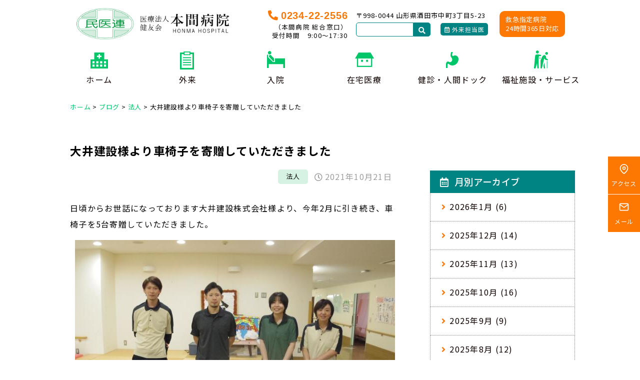

--- FILE ---
content_type: text/html; charset=UTF-8
request_url: https://www.kenyukai-sakata.jp/archives/1929
body_size: 19792
content:
<!DOCTYPE html>
<html lang="ja" translate="no">
<head>
<meta http-equiv="Content-Type" content="text/html; charset=UTF-8" />
<meta charset="UTF-8">
<title>大井建設様より車椅子を寄贈していただきました | 本間病院</title>
<meta name='robots' content='max-image-preview:large' />
<link rel="alternate" type="application/rss+xml" title="本間病院 &raquo; フィード" href="https://www.kenyukai-sakata.jp/feed" />
<link rel="alternate" type="application/rss+xml" title="本間病院 &raquo; コメントフィード" href="https://www.kenyukai-sakata.jp/comments/feed" />
<link rel="alternate" type="application/rss+xml" title="本間病院 &raquo; 大井建設様より車椅子を寄贈していただきました のコメントのフィード" href="https://www.kenyukai-sakata.jp/archives/1929/feed" />
<link rel="alternate" title="oEmbed (JSON)" type="application/json+oembed" href="https://www.kenyukai-sakata.jp/wp-json/oembed/1.0/embed?url=https%3A%2F%2Fwww.kenyukai-sakata.jp%2Farchives%2F1929" />
<link rel="alternate" title="oEmbed (XML)" type="text/xml+oembed" href="https://www.kenyukai-sakata.jp/wp-json/oembed/1.0/embed?url=https%3A%2F%2Fwww.kenyukai-sakata.jp%2Farchives%2F1929&#038;format=xml" />
<!-- SEO SIMPLE PACK 3.6.2 -->
<meta name="description" content="日頃からお世話になっております大井建設株式会社様より、今年2月に引き続き、車椅子を5台寄贈していただきました。 コロナ禍で、「何かお役に立てれば」とお言葉もいただき、職員一同、感謝しております。今後、本間病院、介護老人保健施設ひだまりで大切">
<link rel="canonical" href="https://www.kenyukai-sakata.jp/archives/1929">
<meta property="og:locale" content="ja_JP">
<meta property="og:type" content="article">
<meta property="og:image" content="https://www.kenyukai-sakata.jp/wp-content/uploads/2021/10/大井建設寄贈alp6.jpg">
<meta property="og:title" content="大井建設様より車椅子を寄贈していただきました | 本間病院">
<meta property="og:description" content="日頃からお世話になっております大井建設株式会社様より、今年2月に引き続き、車椅子を5台寄贈していただきました。 コロナ禍で、「何かお役に立てれば」とお言葉もいただき、職員一同、感謝しております。今後、本間病院、介護老人保健施設ひだまりで大切">
<meta property="og:url" content="https://www.kenyukai-sakata.jp/archives/1929">
<meta property="og:site_name" content="本間病院">
<meta name="twitter:card" content="summary_large_image">
<!-- / SEO SIMPLE PACK -->
<style id='wp-img-auto-sizes-contain-inline-css' type='text/css'>
img:is([sizes=auto i],[sizes^="auto," i]){contain-intrinsic-size:3000px 1500px}
/*# sourceURL=wp-img-auto-sizes-contain-inline-css */
</style>
<style id='wp-emoji-styles-inline-css' type='text/css'>
img.wp-smiley, img.emoji {
display: inline !important;
border: none !important;
box-shadow: none !important;
height: 1em !important;
width: 1em !important;
margin: 0 0.07em !important;
vertical-align: -0.1em !important;
background: none !important;
padding: 0 !important;
}
/*# sourceURL=wp-emoji-styles-inline-css */
</style>
<style id='wp-block-library-inline-css' type='text/css'>
:root{--wp-block-synced-color:#7a00df;--wp-block-synced-color--rgb:122,0,223;--wp-bound-block-color:var(--wp-block-synced-color);--wp-editor-canvas-background:#ddd;--wp-admin-theme-color:#007cba;--wp-admin-theme-color--rgb:0,124,186;--wp-admin-theme-color-darker-10:#006ba1;--wp-admin-theme-color-darker-10--rgb:0,107,160.5;--wp-admin-theme-color-darker-20:#005a87;--wp-admin-theme-color-darker-20--rgb:0,90,135;--wp-admin-border-width-focus:2px}@media (min-resolution:192dpi){:root{--wp-admin-border-width-focus:1.5px}}.wp-element-button{cursor:pointer}:root .has-very-light-gray-background-color{background-color:#eee}:root .has-very-dark-gray-background-color{background-color:#313131}:root .has-very-light-gray-color{color:#eee}:root .has-very-dark-gray-color{color:#313131}:root .has-vivid-green-cyan-to-vivid-cyan-blue-gradient-background{background:linear-gradient(135deg,#00d084,#0693e3)}:root .has-purple-crush-gradient-background{background:linear-gradient(135deg,#34e2e4,#4721fb 50%,#ab1dfe)}:root .has-hazy-dawn-gradient-background{background:linear-gradient(135deg,#faaca8,#dad0ec)}:root .has-subdued-olive-gradient-background{background:linear-gradient(135deg,#fafae1,#67a671)}:root .has-atomic-cream-gradient-background{background:linear-gradient(135deg,#fdd79a,#004a59)}:root .has-nightshade-gradient-background{background:linear-gradient(135deg,#330968,#31cdcf)}:root .has-midnight-gradient-background{background:linear-gradient(135deg,#020381,#2874fc)}:root{--wp--preset--font-size--normal:16px;--wp--preset--font-size--huge:42px}.has-regular-font-size{font-size:1em}.has-larger-font-size{font-size:2.625em}.has-normal-font-size{font-size:var(--wp--preset--font-size--normal)}.has-huge-font-size{font-size:var(--wp--preset--font-size--huge)}.has-text-align-center{text-align:center}.has-text-align-left{text-align:left}.has-text-align-right{text-align:right}.has-fit-text{white-space:nowrap!important}#end-resizable-editor-section{display:none}.aligncenter{clear:both}.items-justified-left{justify-content:flex-start}.items-justified-center{justify-content:center}.items-justified-right{justify-content:flex-end}.items-justified-space-between{justify-content:space-between}.screen-reader-text{border:0;clip-path:inset(50%);height:1px;margin:-1px;overflow:hidden;padding:0;position:absolute;width:1px;word-wrap:normal!important}.screen-reader-text:focus{background-color:#ddd;clip-path:none;color:#444;display:block;font-size:1em;height:auto;left:5px;line-height:normal;padding:15px 23px 14px;text-decoration:none;top:5px;width:auto;z-index:100000}html :where(.has-border-color){border-style:solid}html :where([style*=border-top-color]){border-top-style:solid}html :where([style*=border-right-color]){border-right-style:solid}html :where([style*=border-bottom-color]){border-bottom-style:solid}html :where([style*=border-left-color]){border-left-style:solid}html :where([style*=border-width]){border-style:solid}html :where([style*=border-top-width]){border-top-style:solid}html :where([style*=border-right-width]){border-right-style:solid}html :where([style*=border-bottom-width]){border-bottom-style:solid}html :where([style*=border-left-width]){border-left-style:solid}html :where(img[class*=wp-image-]){height:auto;max-width:100%}:where(figure){margin:0 0 1em}html :where(.is-position-sticky){--wp-admin--admin-bar--position-offset:var(--wp-admin--admin-bar--height,0px)}@media screen and (max-width:600px){html :where(.is-position-sticky){--wp-admin--admin-bar--position-offset:0px}}
/*# sourceURL=wp-block-library-inline-css */
</style><style id='wp-block-image-inline-css' type='text/css'>
.wp-block-image>a,.wp-block-image>figure>a{display:inline-block}.wp-block-image img{box-sizing:border-box;height:auto;max-width:100%;vertical-align:bottom}@media not (prefers-reduced-motion){.wp-block-image img.hide{visibility:hidden}.wp-block-image img.show{animation:show-content-image .4s}}.wp-block-image[style*=border-radius] img,.wp-block-image[style*=border-radius]>a{border-radius:inherit}.wp-block-image.has-custom-border img{box-sizing:border-box}.wp-block-image.aligncenter{text-align:center}.wp-block-image.alignfull>a,.wp-block-image.alignwide>a{width:100%}.wp-block-image.alignfull img,.wp-block-image.alignwide img{height:auto;width:100%}.wp-block-image .aligncenter,.wp-block-image .alignleft,.wp-block-image .alignright,.wp-block-image.aligncenter,.wp-block-image.alignleft,.wp-block-image.alignright{display:table}.wp-block-image .aligncenter>figcaption,.wp-block-image .alignleft>figcaption,.wp-block-image .alignright>figcaption,.wp-block-image.aligncenter>figcaption,.wp-block-image.alignleft>figcaption,.wp-block-image.alignright>figcaption{caption-side:bottom;display:table-caption}.wp-block-image .alignleft{float:left;margin:.5em 1em .5em 0}.wp-block-image .alignright{float:right;margin:.5em 0 .5em 1em}.wp-block-image .aligncenter{margin-left:auto;margin-right:auto}.wp-block-image :where(figcaption){margin-bottom:1em;margin-top:.5em}.wp-block-image.is-style-circle-mask img{border-radius:9999px}@supports ((-webkit-mask-image:none) or (mask-image:none)) or (-webkit-mask-image:none){.wp-block-image.is-style-circle-mask img{border-radius:0;-webkit-mask-image:url('data:image/svg+xml;utf8,<svg viewBox="0 0 100 100" xmlns="http://www.w3.org/2000/svg"><circle cx="50" cy="50" r="50"/></svg>');mask-image:url('data:image/svg+xml;utf8,<svg viewBox="0 0 100 100" xmlns="http://www.w3.org/2000/svg"><circle cx="50" cy="50" r="50"/></svg>');mask-mode:alpha;-webkit-mask-position:center;mask-position:center;-webkit-mask-repeat:no-repeat;mask-repeat:no-repeat;-webkit-mask-size:contain;mask-size:contain}}:root :where(.wp-block-image.is-style-rounded img,.wp-block-image .is-style-rounded img){border-radius:9999px}.wp-block-image figure{margin:0}.wp-lightbox-container{display:flex;flex-direction:column;position:relative}.wp-lightbox-container img{cursor:zoom-in}.wp-lightbox-container img:hover+button{opacity:1}.wp-lightbox-container button{align-items:center;backdrop-filter:blur(16px) saturate(180%);background-color:#5a5a5a40;border:none;border-radius:4px;cursor:zoom-in;display:flex;height:20px;justify-content:center;opacity:0;padding:0;position:absolute;right:16px;text-align:center;top:16px;width:20px;z-index:100}@media not (prefers-reduced-motion){.wp-lightbox-container button{transition:opacity .2s ease}}.wp-lightbox-container button:focus-visible{outline:3px auto #5a5a5a40;outline:3px auto -webkit-focus-ring-color;outline-offset:3px}.wp-lightbox-container button:hover{cursor:pointer;opacity:1}.wp-lightbox-container button:focus{opacity:1}.wp-lightbox-container button:focus,.wp-lightbox-container button:hover,.wp-lightbox-container button:not(:hover):not(:active):not(.has-background){background-color:#5a5a5a40;border:none}.wp-lightbox-overlay{box-sizing:border-box;cursor:zoom-out;height:100vh;left:0;overflow:hidden;position:fixed;top:0;visibility:hidden;width:100%;z-index:100000}.wp-lightbox-overlay .close-button{align-items:center;cursor:pointer;display:flex;justify-content:center;min-height:40px;min-width:40px;padding:0;position:absolute;right:calc(env(safe-area-inset-right) + 16px);top:calc(env(safe-area-inset-top) + 16px);z-index:5000000}.wp-lightbox-overlay .close-button:focus,.wp-lightbox-overlay .close-button:hover,.wp-lightbox-overlay .close-button:not(:hover):not(:active):not(.has-background){background:none;border:none}.wp-lightbox-overlay .lightbox-image-container{height:var(--wp--lightbox-container-height);left:50%;overflow:hidden;position:absolute;top:50%;transform:translate(-50%,-50%);transform-origin:top left;width:var(--wp--lightbox-container-width);z-index:9999999999}.wp-lightbox-overlay .wp-block-image{align-items:center;box-sizing:border-box;display:flex;height:100%;justify-content:center;margin:0;position:relative;transform-origin:0 0;width:100%;z-index:3000000}.wp-lightbox-overlay .wp-block-image img{height:var(--wp--lightbox-image-height);min-height:var(--wp--lightbox-image-height);min-width:var(--wp--lightbox-image-width);width:var(--wp--lightbox-image-width)}.wp-lightbox-overlay .wp-block-image figcaption{display:none}.wp-lightbox-overlay button{background:none;border:none}.wp-lightbox-overlay .scrim{background-color:#fff;height:100%;opacity:.9;position:absolute;width:100%;z-index:2000000}.wp-lightbox-overlay.active{visibility:visible}@media not (prefers-reduced-motion){.wp-lightbox-overlay.active{animation:turn-on-visibility .25s both}.wp-lightbox-overlay.active img{animation:turn-on-visibility .35s both}.wp-lightbox-overlay.show-closing-animation:not(.active){animation:turn-off-visibility .35s both}.wp-lightbox-overlay.show-closing-animation:not(.active) img{animation:turn-off-visibility .25s both}.wp-lightbox-overlay.zoom.active{animation:none;opacity:1;visibility:visible}.wp-lightbox-overlay.zoom.active .lightbox-image-container{animation:lightbox-zoom-in .4s}.wp-lightbox-overlay.zoom.active .lightbox-image-container img{animation:none}.wp-lightbox-overlay.zoom.active .scrim{animation:turn-on-visibility .4s forwards}.wp-lightbox-overlay.zoom.show-closing-animation:not(.active){animation:none}.wp-lightbox-overlay.zoom.show-closing-animation:not(.active) .lightbox-image-container{animation:lightbox-zoom-out .4s}.wp-lightbox-overlay.zoom.show-closing-animation:not(.active) .lightbox-image-container img{animation:none}.wp-lightbox-overlay.zoom.show-closing-animation:not(.active) .scrim{animation:turn-off-visibility .4s forwards}}@keyframes show-content-image{0%{visibility:hidden}99%{visibility:hidden}to{visibility:visible}}@keyframes turn-on-visibility{0%{opacity:0}to{opacity:1}}@keyframes turn-off-visibility{0%{opacity:1;visibility:visible}99%{opacity:0;visibility:visible}to{opacity:0;visibility:hidden}}@keyframes lightbox-zoom-in{0%{transform:translate(calc((-100vw + var(--wp--lightbox-scrollbar-width))/2 + var(--wp--lightbox-initial-left-position)),calc(-50vh + var(--wp--lightbox-initial-top-position))) scale(var(--wp--lightbox-scale))}to{transform:translate(-50%,-50%) scale(1)}}@keyframes lightbox-zoom-out{0%{transform:translate(-50%,-50%) scale(1);visibility:visible}99%{visibility:visible}to{transform:translate(calc((-100vw + var(--wp--lightbox-scrollbar-width))/2 + var(--wp--lightbox-initial-left-position)),calc(-50vh + var(--wp--lightbox-initial-top-position))) scale(var(--wp--lightbox-scale));visibility:hidden}}
/*# sourceURL=https://www.kenyukai-sakata.jp/wp-includes/blocks/image/style.min.css */
</style>
<style id='wp-block-paragraph-inline-css' type='text/css'>
.is-small-text{font-size:.875em}.is-regular-text{font-size:1em}.is-large-text{font-size:2.25em}.is-larger-text{font-size:3em}.has-drop-cap:not(:focus):first-letter{float:left;font-size:8.4em;font-style:normal;font-weight:100;line-height:.68;margin:.05em .1em 0 0;text-transform:uppercase}body.rtl .has-drop-cap:not(:focus):first-letter{float:none;margin-left:.1em}p.has-drop-cap.has-background{overflow:hidden}:root :where(p.has-background){padding:1.25em 2.375em}:where(p.has-text-color:not(.has-link-color)) a{color:inherit}p.has-text-align-left[style*="writing-mode:vertical-lr"],p.has-text-align-right[style*="writing-mode:vertical-rl"]{rotate:180deg}
/*# sourceURL=https://www.kenyukai-sakata.jp/wp-includes/blocks/paragraph/style.min.css */
</style>
<style id='global-styles-inline-css' type='text/css'>
:root{--wp--preset--aspect-ratio--square: 1;--wp--preset--aspect-ratio--4-3: 4/3;--wp--preset--aspect-ratio--3-4: 3/4;--wp--preset--aspect-ratio--3-2: 3/2;--wp--preset--aspect-ratio--2-3: 2/3;--wp--preset--aspect-ratio--16-9: 16/9;--wp--preset--aspect-ratio--9-16: 9/16;--wp--preset--color--black: #000000;--wp--preset--color--cyan-bluish-gray: #abb8c3;--wp--preset--color--white: #ffffff;--wp--preset--color--pale-pink: #f78da7;--wp--preset--color--vivid-red: #cf2e2e;--wp--preset--color--luminous-vivid-orange: #ff6900;--wp--preset--color--luminous-vivid-amber: #fcb900;--wp--preset--color--light-green-cyan: #7bdcb5;--wp--preset--color--vivid-green-cyan: #00d084;--wp--preset--color--pale-cyan-blue: #8ed1fc;--wp--preset--color--vivid-cyan-blue: #0693e3;--wp--preset--color--vivid-purple: #9b51e0;--wp--preset--color--256-cms-base: #FFFFFF;--wp--preset--color--256-cms-base-dark: #FFFCD7;--wp--preset--color--256-cms-base-bright: #FEFBEB;--wp--preset--color--256-cms-main: #008383;--wp--preset--color--256-cms-main-bright: #D5F2E2;--wp--preset--color--256-cms-accent: #FD7802;--wp--preset--color--256-cms-accent-bright: #e59fb7;--wp--preset--color--256-cms-text-std: #100101;--wp--preset--color--256-cms-text-bright: #9E9E9E;--wp--preset--color--256-cms-action: #01C669;--wp--preset--color--256-cms-line: #bbbbbb;--wp--preset--color--256-cms-line-dark: #808080;--wp--preset--color--256-cms-pallet-black: #222222;--wp--preset--color--256-cms-pallet-white: #FFFFFF;--wp--preset--gradient--vivid-cyan-blue-to-vivid-purple: linear-gradient(135deg,rgb(6,147,227) 0%,rgb(155,81,224) 100%);--wp--preset--gradient--light-green-cyan-to-vivid-green-cyan: linear-gradient(135deg,rgb(122,220,180) 0%,rgb(0,208,130) 100%);--wp--preset--gradient--luminous-vivid-amber-to-luminous-vivid-orange: linear-gradient(135deg,rgb(252,185,0) 0%,rgb(255,105,0) 100%);--wp--preset--gradient--luminous-vivid-orange-to-vivid-red: linear-gradient(135deg,rgb(255,105,0) 0%,rgb(207,46,46) 100%);--wp--preset--gradient--very-light-gray-to-cyan-bluish-gray: linear-gradient(135deg,rgb(238,238,238) 0%,rgb(169,184,195) 100%);--wp--preset--gradient--cool-to-warm-spectrum: linear-gradient(135deg,rgb(74,234,220) 0%,rgb(151,120,209) 20%,rgb(207,42,186) 40%,rgb(238,44,130) 60%,rgb(251,105,98) 80%,rgb(254,248,76) 100%);--wp--preset--gradient--blush-light-purple: linear-gradient(135deg,rgb(255,206,236) 0%,rgb(152,150,240) 100%);--wp--preset--gradient--blush-bordeaux: linear-gradient(135deg,rgb(254,205,165) 0%,rgb(254,45,45) 50%,rgb(107,0,62) 100%);--wp--preset--gradient--luminous-dusk: linear-gradient(135deg,rgb(255,203,112) 0%,rgb(199,81,192) 50%,rgb(65,88,208) 100%);--wp--preset--gradient--pale-ocean: linear-gradient(135deg,rgb(255,245,203) 0%,rgb(182,227,212) 50%,rgb(51,167,181) 100%);--wp--preset--gradient--electric-grass: linear-gradient(135deg,rgb(202,248,128) 0%,rgb(113,206,126) 100%);--wp--preset--gradient--midnight: linear-gradient(135deg,rgb(2,3,129) 0%,rgb(40,116,252) 100%);--wp--preset--font-size--small: 13px;--wp--preset--font-size--medium: 20px;--wp--preset--font-size--large: 36px;--wp--preset--font-size--x-large: 42px;--wp--preset--spacing--20: 0.44rem;--wp--preset--spacing--30: 0.67rem;--wp--preset--spacing--40: 1rem;--wp--preset--spacing--50: 1.5rem;--wp--preset--spacing--60: 2.25rem;--wp--preset--spacing--70: 3.38rem;--wp--preset--spacing--80: 5.06rem;--wp--preset--shadow--natural: 6px 6px 9px rgba(0, 0, 0, 0.2);--wp--preset--shadow--deep: 12px 12px 50px rgba(0, 0, 0, 0.4);--wp--preset--shadow--sharp: 6px 6px 0px rgba(0, 0, 0, 0.2);--wp--preset--shadow--outlined: 6px 6px 0px -3px rgb(255, 255, 255), 6px 6px rgb(0, 0, 0);--wp--preset--shadow--crisp: 6px 6px 0px rgb(0, 0, 0);}:where(.is-layout-flex){gap: 0.5em;}:where(.is-layout-grid){gap: 0.5em;}body .is-layout-flex{display: flex;}.is-layout-flex{flex-wrap: wrap;align-items: center;}.is-layout-flex > :is(*, div){margin: 0;}body .is-layout-grid{display: grid;}.is-layout-grid > :is(*, div){margin: 0;}:where(.wp-block-columns.is-layout-flex){gap: 2em;}:where(.wp-block-columns.is-layout-grid){gap: 2em;}:where(.wp-block-post-template.is-layout-flex){gap: 1.25em;}:where(.wp-block-post-template.is-layout-grid){gap: 1.25em;}.has-black-color{color: var(--wp--preset--color--black) !important;}.has-cyan-bluish-gray-color{color: var(--wp--preset--color--cyan-bluish-gray) !important;}.has-white-color{color: var(--wp--preset--color--white) !important;}.has-pale-pink-color{color: var(--wp--preset--color--pale-pink) !important;}.has-vivid-red-color{color: var(--wp--preset--color--vivid-red) !important;}.has-luminous-vivid-orange-color{color: var(--wp--preset--color--luminous-vivid-orange) !important;}.has-luminous-vivid-amber-color{color: var(--wp--preset--color--luminous-vivid-amber) !important;}.has-light-green-cyan-color{color: var(--wp--preset--color--light-green-cyan) !important;}.has-vivid-green-cyan-color{color: var(--wp--preset--color--vivid-green-cyan) !important;}.has-pale-cyan-blue-color{color: var(--wp--preset--color--pale-cyan-blue) !important;}.has-vivid-cyan-blue-color{color: var(--wp--preset--color--vivid-cyan-blue) !important;}.has-vivid-purple-color{color: var(--wp--preset--color--vivid-purple) !important;}.has-black-background-color{background-color: var(--wp--preset--color--black) !important;}.has-cyan-bluish-gray-background-color{background-color: var(--wp--preset--color--cyan-bluish-gray) !important;}.has-white-background-color{background-color: var(--wp--preset--color--white) !important;}.has-pale-pink-background-color{background-color: var(--wp--preset--color--pale-pink) !important;}.has-vivid-red-background-color{background-color: var(--wp--preset--color--vivid-red) !important;}.has-luminous-vivid-orange-background-color{background-color: var(--wp--preset--color--luminous-vivid-orange) !important;}.has-luminous-vivid-amber-background-color{background-color: var(--wp--preset--color--luminous-vivid-amber) !important;}.has-light-green-cyan-background-color{background-color: var(--wp--preset--color--light-green-cyan) !important;}.has-vivid-green-cyan-background-color{background-color: var(--wp--preset--color--vivid-green-cyan) !important;}.has-pale-cyan-blue-background-color{background-color: var(--wp--preset--color--pale-cyan-blue) !important;}.has-vivid-cyan-blue-background-color{background-color: var(--wp--preset--color--vivid-cyan-blue) !important;}.has-vivid-purple-background-color{background-color: var(--wp--preset--color--vivid-purple) !important;}.has-black-border-color{border-color: var(--wp--preset--color--black) !important;}.has-cyan-bluish-gray-border-color{border-color: var(--wp--preset--color--cyan-bluish-gray) !important;}.has-white-border-color{border-color: var(--wp--preset--color--white) !important;}.has-pale-pink-border-color{border-color: var(--wp--preset--color--pale-pink) !important;}.has-vivid-red-border-color{border-color: var(--wp--preset--color--vivid-red) !important;}.has-luminous-vivid-orange-border-color{border-color: var(--wp--preset--color--luminous-vivid-orange) !important;}.has-luminous-vivid-amber-border-color{border-color: var(--wp--preset--color--luminous-vivid-amber) !important;}.has-light-green-cyan-border-color{border-color: var(--wp--preset--color--light-green-cyan) !important;}.has-vivid-green-cyan-border-color{border-color: var(--wp--preset--color--vivid-green-cyan) !important;}.has-pale-cyan-blue-border-color{border-color: var(--wp--preset--color--pale-cyan-blue) !important;}.has-vivid-cyan-blue-border-color{border-color: var(--wp--preset--color--vivid-cyan-blue) !important;}.has-vivid-purple-border-color{border-color: var(--wp--preset--color--vivid-purple) !important;}.has-vivid-cyan-blue-to-vivid-purple-gradient-background{background: var(--wp--preset--gradient--vivid-cyan-blue-to-vivid-purple) !important;}.has-light-green-cyan-to-vivid-green-cyan-gradient-background{background: var(--wp--preset--gradient--light-green-cyan-to-vivid-green-cyan) !important;}.has-luminous-vivid-amber-to-luminous-vivid-orange-gradient-background{background: var(--wp--preset--gradient--luminous-vivid-amber-to-luminous-vivid-orange) !important;}.has-luminous-vivid-orange-to-vivid-red-gradient-background{background: var(--wp--preset--gradient--luminous-vivid-orange-to-vivid-red) !important;}.has-very-light-gray-to-cyan-bluish-gray-gradient-background{background: var(--wp--preset--gradient--very-light-gray-to-cyan-bluish-gray) !important;}.has-cool-to-warm-spectrum-gradient-background{background: var(--wp--preset--gradient--cool-to-warm-spectrum) !important;}.has-blush-light-purple-gradient-background{background: var(--wp--preset--gradient--blush-light-purple) !important;}.has-blush-bordeaux-gradient-background{background: var(--wp--preset--gradient--blush-bordeaux) !important;}.has-luminous-dusk-gradient-background{background: var(--wp--preset--gradient--luminous-dusk) !important;}.has-pale-ocean-gradient-background{background: var(--wp--preset--gradient--pale-ocean) !important;}.has-electric-grass-gradient-background{background: var(--wp--preset--gradient--electric-grass) !important;}.has-midnight-gradient-background{background: var(--wp--preset--gradient--midnight) !important;}.has-small-font-size{font-size: var(--wp--preset--font-size--small) !important;}.has-medium-font-size{font-size: var(--wp--preset--font-size--medium) !important;}.has-large-font-size{font-size: var(--wp--preset--font-size--large) !important;}.has-x-large-font-size{font-size: var(--wp--preset--font-size--x-large) !important;}
/*# sourceURL=global-styles-inline-css */
</style>
<style id='classic-theme-styles-inline-css' type='text/css'>
/*! This file is auto-generated */
.wp-block-button__link{color:#fff;background-color:#32373c;border-radius:9999px;box-shadow:none;text-decoration:none;padding:calc(.667em + 2px) calc(1.333em + 2px);font-size:1.125em}.wp-block-file__button{background:#32373c;color:#fff;text-decoration:none}
/*# sourceURL=/wp-includes/css/classic-themes.min.css */
</style>
<!-- <link rel='stylesheet' id='dnd-upload-cf7-css' href='https://www.kenyukai-sakata.jp/wp-content/plugins/drag-and-drop-multiple-file-upload-contact-form-7/assets/css/dnd-upload-cf7.css?ver=1.3.9.0' type='text/css' media='all' /> -->
<!-- <link rel='stylesheet' id='contact-form-7-css' href='https://www.kenyukai-sakata.jp/wp-content/plugins/contact-form-7/includes/css/styles.css?ver=6.1.4' type='text/css' media='all' /> -->
<!-- <link rel='stylesheet' id='parent-style-css' href='https://www.kenyukai-sakata.jp/wp-content/themes/256cms3/style.css?ver=6.9' type='text/css' media='all' /> -->
<!-- <link rel='stylesheet' id='child-style-css' href='https://www.kenyukai-sakata.jp/wp-content/themes/256cms3_child/style.css?ver=6.9' type='text/css' media='all' /> -->
<!-- <link rel='stylesheet' id='cf7cf-style-css' href='https://www.kenyukai-sakata.jp/wp-content/plugins/cf7-conditional-fields/style.css?ver=2.6.7' type='text/css' media='all' /> -->
<link rel="stylesheet" type="text/css" href="//www.kenyukai-sakata.jp/wp-content/cache/wpfc-minified/kah19od2/e1oe0.css" media="all"/>
<script src='//www.kenyukai-sakata.jp/wp-content/cache/wpfc-minified/7ws7817o/e1oe0.js' type="text/javascript"></script>
<!-- <script type="text/javascript" src="https://www.kenyukai-sakata.jp/wp-includes/js/jquery/jquery.min.js?ver=3.7.1" id="jquery-core-js"></script> -->
<!-- <script type="text/javascript" src="https://www.kenyukai-sakata.jp/wp-includes/js/jquery/jquery-migrate.min.js?ver=3.4.1" id="jquery-migrate-js"></script> -->
<link rel="https://api.w.org/" href="https://www.kenyukai-sakata.jp/wp-json/" /><link rel="alternate" title="JSON" type="application/json" href="https://www.kenyukai-sakata.jp/wp-json/wp/v2/posts/1929" /><link rel="EditURI" type="application/rsd+xml" title="RSD" href="https://www.kenyukai-sakata.jp/xmlrpc.php?rsd" />
<link rel='shortlink' href='https://www.kenyukai-sakata.jp/?p=1929' />
<!-- <link rel="stylesheet" href="https://www.kenyukai-sakata.jp/wp-content/plugins/frontend-user-admin/frontend-user-admin.css" type="text/css" media="screen" /> -->
<link rel="stylesheet" type="text/css" href="//www.kenyukai-sakata.jp/wp-content/cache/wpfc-minified/eirap12g/e1oe0.css" media="screen"/>
<link rel="canonical" href="https://www.kenyukai-sakata.jp/archives/1929"/>
<link rel="stylesheet" href="https://use.fontawesome.com/releases/v5.8.1/css/all.css" crossorigin="anonymous">
<link href="https://fonts.googleapis.com/css2?family=Noto+Sans+JP:wght@400;500;700&display=swap" rel="stylesheet"> 
<script type="text/javascript" src="//webfonts.sakura.ne.jp/js/sakurav3.js"></script>
<!-- Google Analytics (gtag.js) -->
<script async src="https://www.googletagmanager.com/gtag/js?id=G-R058W6QXGZ"></script>
<script>
window.dataLayer = window.dataLayer || [];
function gtag(){dataLayer.push(arguments);}
gtag("js", new Date());
gtag("config", "G-R058W6QXGZ");
</script>
<!-- / Google Analytics (gtag.js) -->
<script type="application/ld+json">{
"@context" : "http://schema.org",
"@type" : "Article",
"mainEntityOfPage": {
"@type": "WebPage",
"@id": "https://www.kenyukai-sakata.jp/archives/1929"
},
"name" : "本間病院",
"headline" : "大井建設様より車椅子を寄贈していただきました",
"author" : {
"@type" : "Person",
"name" : "honma-admin"
},
"datePublished" : "2021-10-21",
"dateModified" : "2021-10-21",
"image" : "https://www.kenyukai-sakata.jp/wp-content/uploads/2021/10/大井建設寄贈alp6.jpg",
"articleSection" : "法人",
"url" : "https://www.kenyukai-sakata.jp/archives/1929",
"publisher" : {
"@type" : "Organization",
"logo": {
"@type": "ImageObject",
"url": ""
},
"name" : "本間病院"
}
}</script><link rel="icon" href="https://www.kenyukai-sakata.jp/wp-content/uploads/2020/05/cropped-favicon-32x32.png" sizes="32x32" />
<link rel="icon" href="https://www.kenyukai-sakata.jp/wp-content/uploads/2020/05/cropped-favicon-192x192.png" sizes="192x192" />
<link rel="apple-touch-icon" href="https://www.kenyukai-sakata.jp/wp-content/uploads/2020/05/cropped-favicon-180x180.png" />
<meta name="msapplication-TileImage" content="https://www.kenyukai-sakata.jp/wp-content/uploads/2020/05/cropped-favicon-270x270.png" />
<meta name="viewport" content="width=device-width, initial-scale=1, minimum-scale=1, maximum-scale=1, user-scalable=no">
<!-- <link rel="stylesheet" type="text/css" href="https://www.kenyukai-sakata.jp/wp-content/uploads/root.css?1767856450" id="customCssLink-root" /> -->
<!-- <link rel="stylesheet" type="text/css" href="https://www.kenyukai-sakata.jp/wp-content/themes/256cms3_child/root.css?1682385178" /> -->
<link rel="stylesheet" type="text/css" href="//www.kenyukai-sakata.jp/wp-content/cache/wpfc-minified/qle4yrts/e1oe0.css" media="all"/>
<!-- <link rel="stylesheet" type="text/css" href="https://www.kenyukai-sakata.jp/wp-content/uploads/sp.css?1682384689" media="only screen and (min-width: 0px) and (max-width: 767px)" id="customCssLink-sp" /> -->
<!-- <link rel="stylesheet" type="text/css" href="https://www.kenyukai-sakata.jp/wp-content/themes/256cms3_child/sp.css?1589156377" media="only screen and (min-width: 0px) and (max-width: 767px)" /> -->
<link rel="stylesheet" type="text/css" href="//www.kenyukai-sakata.jp/wp-content/cache/wpfc-minified/kc5ibntc/e1oe0.css" media="only screen and (min-width: 0px) and (max-width: 767px)"/>
<!-- <link rel="stylesheet" type="text/css" href="https://www.kenyukai-sakata.jp/wp-content/uploads/tab.css?1592453873" media="only screen and (min-width: 768px) and (max-width: 1024px)" id="customCssLink-tab" /> -->
<!-- <link rel="stylesheet" type="text/css" href="https://www.kenyukai-sakata.jp/wp-content/themes/256cms3_child/tab.css?1589156388" media="only screen and (min-width: 768px) and (max-width: 1024px)" /> -->
<link rel="stylesheet" type="text/css" href="//www.kenyukai-sakata.jp/wp-content/cache/wpfc-minified/lwse9s1e/e1oe0.css" media="only screen and (min-width: 768px) and (max-width: 1024px)"/>
<!-- <link rel="stylesheet" type="text/css" href="https://www.kenyukai-sakata.jp/wp-content/uploads/pc.css?1594689380" media="only screen and (min-width: 1025px)" id="customCssLink-pc" /> -->
<!-- <link rel="stylesheet" type="text/css" href="https://www.kenyukai-sakata.jp/wp-content/themes/256cms3_child/pc.css?1567896709" media="only screen and (min-width: 1025px)" /> -->
<link rel="stylesheet" type="text/css" href="//www.kenyukai-sakata.jp/wp-content/cache/wpfc-minified/m1fgkdvw/e1oe0.css" media="only screen and (min-width: 1025px)"/>
<!-- <link rel='stylesheet' id='kadence-blocks-column-css' href='https://www.kenyukai-sakata.jp/wp-content/plugins/kadence-blocks/dist/blocks/column.style.build.css?ver=2.4.22' type='text/css' media='all' /> -->
<!-- <link rel='stylesheet' id='kadence-blocks-rowlayout-css' href='https://www.kenyukai-sakata.jp/wp-content/plugins/kadence-blocks/dist/blocks/row.style.build.css?ver=2.4.22' type='text/css' media='all' /> -->
<!-- <link rel='stylesheet' id='kadence-blocks-btn-css' href='https://www.kenyukai-sakata.jp/wp-content/plugins/kadence-blocks/dist/blocks/btn.style.build.css?ver=2.4.22' type='text/css' media='all' /> -->
<!-- <link rel='stylesheet' id='kadence-blocks-infobox-css' href='https://www.kenyukai-sakata.jp/wp-content/plugins/kadence-blocks/dist/blocks/infobox.style.build.css?ver=2.4.22' type='text/css' media='all' /> -->
<link rel="stylesheet" type="text/css" href="//www.kenyukai-sakata.jp/wp-content/cache/wpfc-minified/ftc0rz4s/e1oe0.css" media="all"/>
<style id='kadence-blocks-icon-inline-css' type='text/css'>
.kt-svg-style-stacked .kt-svg-icon{border:0px solid #444444;transition:all .3s ease-in-out}.kt-svg-icon-wrap{display:-webkit-inline-flex;display:inline-flex}.kt-svg-icon-wrap a.kt-svg-icon-link{display:block;border:0;text-decoration:none;box-shadow:none}.kt-svg-icon-wrap a.kt-svg-icon-link:hover{box-shadow:none}.kb-icon-valign-top{-webkit-align-items:flex-start;align-items:flex-start;display:-webkit-flex;display:flex}.kb-icon-valign-middle{-webkit-align-items:center;align-items:center;display:-webkit-flex;display:flex}.kb-icon-valign-bottom{-webkit-align-items:flex-end;align-items:flex-end;display:-webkit-flex;display:flex}
/*# sourceURL=kadence-blocks-icon-inline-css */
</style>
</head>
<body class="wp-singular post-template-default single single-post postid-1929 single-format-standard wp-theme-256cms3 wp-child-theme-256cms3_child  single-category-%e6%b3%95%e4%ba%ba use-sidebar">
<div id="pageinserterwidget-2" class="widget block-content">
<div>
<div class="block-content cf">
<div class="header_standard">
<div class="header_logo-area">
<div class="site-title-logo"><a href="https://www.kenyukai-sakata.jp"><img decoding="async" src="https://www.kenyukai-sakata.jp/wp-content/uploads/2020/05/site-logo-title-black.png" alt="本間病院" /></a></div>
</div>
<div class="header_phone-area not-sp">
<p class="header_standard_tel">0234-22-2556</p>
<p class="header_standard_hours">（本間病院 総合窓口）</p>
<p class="header_standard_hours">受付時間　9:00～17:30</p>
</div>
<div class="header_address-search-area not-sp">
<p class="header_standard_address">〒998-0044 山形県酒田市中町3丁目5-23
</p><div class="header_address-search-area_2column">
<form class="wp-block-search" role="search" method="get" action="https://www.kenyukai-sakata.jp/">
<input type="search" id="wp-block-search__input-1" class="wp-block-search__input" name="s" value="" placeholder="" required=""><button type="submit" class="wp-block-search__button"><i class="fas fa-search"></i></button>
</form>
<p class="header_address-search-area_outpatient"><a href="https://www.kenyukai-sakata.jp/wp-content/uploads/2026/01/診療案内20260101.pdf" target="_blank" rel="noopener noreferrer"><i class="far fa-calendar-alt"></i> 外来担当医</a></p>
</div>
</div>
<div class="header_24h-area pc-only">
<p class="header_24h-area_mark">救急指定病院<br>24時間365日対応</p>
</div>
</div>
<div class="header-mobile_standard">
<div class="header-mobile_24h-area not-pc">
<p class="header_24h-area_mark">救急指定病院24時間365日対応</p>
</div>
<div class="header-mobile_phone-area sp-only">
<p class="header_standard_tel"><a href="tel:0234-22-2556">0234-22-2556</a></p>
<p class="header_standard_hours">受付時間　9:00～17:30</p>
</div>
</div>
<style id="kb-rowlayout_c2d95d-37">#kt-layout-id_c2d95d-37{background-color:#FFFFFF;}#kt-layout-id_c2d95d-37 > .kt-row-column-wrap{padding-top:0px;padding-bottom:0px;padding-left:0px;padding-right:0px;max-width:1060px;margin-left:auto;margin-right:auto;}@media all and (max-width: 1024px){#kt-layout-id_c2d95d-37 > .kt-row-column-wrap{padding-right:35px;padding-left:35px;}}@media all and (max-width: 767px){#kt-layout-id_c2d95d-37 > .kt-row-column-wrap{padding-left:25px;padding-right:25px;}}</style>
<div class="wp-block-kadence-rowlayout alignnone pc-only site-navi ticss-d2c171b0"><div id="kt-layout-id_c2d95d-37" class="kt-row-layout-inner kt-row-has-bg kt-layout-id_c2d95d-37"><div class="kt-row-column-wrap kt-has-1-columns kt-gutter-default kt-v-gutter-default kt-row-valign-top kt-row-layout-equal kt-tab-layout-inherit kt-m-colapse-left-to-right kt-mobile-layout-row">
<div class="wp-block-kadence-column inner-column-1 kadence-column_70b07f-21"><div class="kt-inside-inner-col"><div class="ncb-nav-menu  classmainmenu nav-menu-direction-row">
<style>
.classmainmenu .menu li a {
color: }
.classmainmenu .menu li a .sub-title {
display: none;?
color: }
.classmainmenu .menu li a:hover {
color: }
.classmainmenu .menu li a:hover .sub-title {
display: none;?
color: }
</style>
<div class="menu-mainmenu-container"><ul id="menu-mainmenu" class="menu"><li id="menu-item-5" class="icon_home"><a href="https://www.kenyukai-sakata.jp/">ホーム<span class="sub-title">HOME</span></a></li>
<li id="menu-item-160" class="icon_outpatient"><a href="https://www.kenyukai-sakata.jp/outpatient">外来<span class="sub-title">OUTPATIENT</span></a>
<ul class="sub-menu">
<li id="menu-item-316"><a href="https://www.kenyukai-sakata.jp/outpatient/honma-clinic">本間病院</a></li>
<li id="menu-item-343"><a href="https://www.kenyukai-sakata.jp/outpatient/takamidai-clinic">高見台クリニック</a></li>
<li id="menu-item-252"><a href="https://www.kenyukai-sakata.jp/outpatient/nakamachi-clinic">本間なかまちクリニック</a></li>
</ul>
</li>
<li id="menu-item-159" class="icon_hospitalization"><a href="https://www.kenyukai-sakata.jp/hospitalization">入院<span class="sub-title">HOSPITALIZATION</span></a>
<ul class="sub-menu">
<li id="menu-item-259"><a href="https://www.kenyukai-sakata.jp/hospitalization/procedures">入院について</a></li>
<li id="menu-item-260"><a href="https://www.kenyukai-sakata.jp/hospitalization/discharge">退院について</a></li>
<li id="menu-item-258"><a href="https://www.kenyukai-sakata.jp/hospitalization/attention">入院中のご注意とお願い</a></li>
<li id="menu-item-257"><a href="https://www.kenyukai-sakata.jp/hospitalization/forall">入院される方およびご家族の皆様へ</a></li>
<li id="menu-item-256"><a href="https://www.kenyukai-sakata.jp/hospitalization/visitors">ご面会・お見舞いについて</a></li>
</ul>
</li>
<li id="menu-item-4459" class="icon_zaitaku"><a href="https://www.kenyukai-sakata.jp/home-healthcare">在宅医療</a></li>
<li id="menu-item-158" class="icon_medical-checkup"><a href="https://www.kenyukai-sakata.jp/medicalcheckup">健診・人間ドック<span class="sub-title">MEDICAL CHECKUP</span></a>
<ul class="sub-menu">
<li id="menu-item-262"><a href="https://www.kenyukai-sakata.jp/medicalcheckup/kenshin-center">健診センターのご案内</a></li>
<li id="menu-item-263"><a href="https://www.kenyukai-sakata.jp/medicalcheckup/general">各種健康診断について</a></li>
<li id="menu-item-261"><a href="https://www.kenyukai-sakata.jp/medicalcheckup/dock">人間ドックについて</a></li>
<li id="menu-item-264"><a href="https://www.kenyukai-sakata.jp/medicalcheckup/flow">当日のながれ</a></li>
<li id="menu-item-7794"><a href="https://www.kenyukai-sakata.jp/health_checkup">健診お問い合わせフォーム</a></li>
</ul>
</li>
<li id="menu-item-157" class="icon_welfare-facility"><a href="https://www.kenyukai-sakata.jp/facilities">福祉施設・サービス<span class="sub-title">WELFARE FACILITY</span></a>
<ul class="sub-menu">
<li id="menu-item-265"><a href="https://www.kenyukai-sakata.jp/facilities/hidamari">介護老人保健施設「ひだまり」</a></li>
<li id="menu-item-266"><a href="https://www.kenyukai-sakata.jp/facilities/ayumi">介護予防特化型通所介護「あゆみ」</a></li>
<li id="menu-item-270"><a href="https://www.kenyukai-sakata.jp/facilities/swan">訪問看護ステーション「スワン」</a></li>
<li id="menu-item-271"><a href="https://www.kenyukai-sakata.jp/facilities/rara">認知症対応型通所介護施設「楽楽」</a></li>
<li id="menu-item-272"><a href="https://www.kenyukai-sakata.jp/facilities/tsuusho-reha">通所リハビリテーション</a></li>
<li id="menu-item-2822"><a href="https://www.kenyukai-sakata.jp/facilities/visit-rehabilitation">訪問リハビリテーション</a></li>
<li id="menu-item-269"><a href="https://www.kenyukai-sakata.jp/facilities/redevelopment">地域包括支援センター「なかまち」</a></li>
<li id="menu-item-267"><a href="https://www.kenyukai-sakata.jp/facilities/itakukaigo">居宅介護支援事業所（ケアプラン室）</a></li>
<li id="menu-item-268"><a href="https://www.kenyukai-sakata.jp/facilities/tenma">有料老人ホーム「てんまの家」</a></li>
</ul>
</li>
</ul></div></div></div></div>
</div></div></div>
</div>
</div>
</div>
<div class="breadcrumb-wrapper">
<div class="wp-block-boldblocks-breadcrumb-block">
<nav class="breadcrumb">
<div class="container cf">
<div id="" class="breadcrumbs-inner"><ol itemprop="breadcrumb-items" class="breadcrumb-items"><li class="breadcrumb-item breadcrumb-item--home" itemscope itemtype=""><a href="https://www.kenyukai-sakata.jp/" itemprop="url"><span itemprop="title">ホーム</span></a></li><li>&nbsp;&gt;&nbsp;</li><li class="breadcrumb-item" itemscope itemtype=""><a href="https://www.kenyukai-sakata.jp/archives/category/blog" itemprop="url"><span itemprop="title">ブログ</span></a></li><li>&nbsp;&gt;&nbsp;</li><li class="breadcrumb-item" itemscope itemtype=""><a href="https://www.kenyukai-sakata.jp/archives/category/blog/%e6%b3%95%e4%ba%ba" itemprop="url"><span itemprop="title">法人</span></a></li><li>&nbsp;&gt;&nbsp;</li><li class="breadcrumb-item breadcrumb-item--current" itemscope itemtype=""><span itemprop="title">大井建設様より車椅子を寄贈していただきました</span></li></ol></div>			</div><!-- .container -->
</nav><!-- .breadcrumb -->
</div><!-- .wp-block-boldblocks-breadcrumb-block -->
</div>
<section class="content-section post-single_content-section">
<main role="main" class="content-main">
<div class="use-sidebar_container post-id-1929_container cf">
<!-- page content start -->
<div class="post-single_content-main_inner">
<section class="block-content cf">
<h1 class="post-entry-title"><span class="post-entry-title-text">大井建設様より車椅子を寄贈していただきました</span></h1>
<!-- post meta start -->
<div class="single-entry-meta post-single-entry-meta"><p class="single-entry-meta-cat post-entry-cat   -entry-cat-id-52"><span class=" -entry-cat-id-52-text">法人</span></p><p class="single-entry-meta-date post-entry-date">2021年10月21日</p></div>						<!-- post meta end -->
<!-- top social button start -->
<!-- top social button link end -->
<p>日頃からお世話になっております大井建設株式会社様より、今年2月に引き続き、車椅子を5台寄贈していただきました。</p>
<div class="wp-block-image"><figure class="aligncenter size-large"><img fetchpriority="high" decoding="async" width="640" height="440" src="https://www.kenyukai-sakata.jp/wp-content/uploads/2021/10/大井建設寄贈alp6.jpg" alt="" class="wp-image-1936" srcset="https://www.kenyukai-sakata.jp/wp-content/uploads/2021/10/大井建設寄贈alp6.jpg 640w, https://www.kenyukai-sakata.jp/wp-content/uploads/2021/10/大井建設寄贈alp6-360x248.jpg 360w" sizes="(max-width: 640px) 100vw, 640px" /></figure></div>
<p>コロナ禍で、「何かお役に立てれば」とお言葉もいただき、職員一同、感謝しております。今後、本間病院、介護老人保健施設ひだまりで大切に使わせていただきます。</p>
<p>ありがとございました。</p>
<p class="has-text-align-right">（医療法人健友会　本間病院、ひだまり）</p>
<!-- 記事本文を表示 -->
<!-- bottom social button start -->
<!-- bottom social button link end -->
</section>
</div><!-- .page_content-main_inner -->
<!-- ループ終了 -->
<!-- page content end -->
<!-- after widget start -->
<!-- after widget end -->
<!-- post link start -->
<div class="prev-next-link-area cf">
<div class="prev-link-area"><a class="prev-link-button prev-next-link-button" href="https://www.kenyukai-sakata.jp/archives/1946" rel="prev"><span class="prev-link-icon"></span>ひだまり敬老会</a></div><div class="next-link-area"><a class="next-link-button prev-next-link-button" href="https://www.kenyukai-sakata.jp/archives/1939" rel="next">ナースdiary　2021/10/22<span class="next-link-icon"></span></a></div></div>
<!-- post link end -->
<!-- blog ranking link start -->
<!-- blog ranking link end -->
</div><!-- .container -->
</main><!-- .content-main -->
<aside class="content-sidebar">
<div id="archives-2" class="widget sidebar_widget_archive"><h2 class="sidebar_widget-title">月別アーカイブ</h2>
<ul>
<li><a href='https://www.kenyukai-sakata.jp/archives/date/2026/01'>2026年1月<span class="sidebar_archive-posts">&nbsp;(6)</span></a></li><li><a href='https://www.kenyukai-sakata.jp/archives/date/2025/12'>2025年12月<span class="sidebar_archive-posts">&nbsp;(14)</span></a></li><li><a href='https://www.kenyukai-sakata.jp/archives/date/2025/11'>2025年11月<span class="sidebar_archive-posts">&nbsp;(13)</span></a></li><li><a href='https://www.kenyukai-sakata.jp/archives/date/2025/10'>2025年10月<span class="sidebar_archive-posts">&nbsp;(16)</span></a></li><li><a href='https://www.kenyukai-sakata.jp/archives/date/2025/09'>2025年9月<span class="sidebar_archive-posts">&nbsp;(9)</span></a></li><li><a href='https://www.kenyukai-sakata.jp/archives/date/2025/08'>2025年8月<span class="sidebar_archive-posts">&nbsp;(12)</span></a></li><li><a href='https://www.kenyukai-sakata.jp/archives/date/2025/07'>2025年7月<span class="sidebar_archive-posts">&nbsp;(12)</span></a></li><li><a href='https://www.kenyukai-sakata.jp/archives/date/2025/06'>2025年6月<span class="sidebar_archive-posts">&nbsp;(10)</span></a></li><li><a href='https://www.kenyukai-sakata.jp/archives/date/2025/05'>2025年5月<span class="sidebar_archive-posts">&nbsp;(7)</span></a></li><li><a href='https://www.kenyukai-sakata.jp/archives/date/2025/04'>2025年4月<span class="sidebar_archive-posts">&nbsp;(7)</span></a></li><li><a href='https://www.kenyukai-sakata.jp/archives/date/2025/03'>2025年3月<span class="sidebar_archive-posts">&nbsp;(8)</span></a></li><li><a href='https://www.kenyukai-sakata.jp/archives/date/2025/02'>2025年2月<span class="sidebar_archive-posts">&nbsp;(9)</span></a></li><li><a href='https://www.kenyukai-sakata.jp/archives/date/2025/01'>2025年1月<span class="sidebar_archive-posts">&nbsp;(9)</span></a></li><li><a href='https://www.kenyukai-sakata.jp/archives/date/2024/12'>2024年12月<span class="sidebar_archive-posts">&nbsp;(16)</span></a></li><li><a href='https://www.kenyukai-sakata.jp/archives/date/2024/11'>2024年11月<span class="sidebar_archive-posts">&nbsp;(12)</span></a></li><li><a href='https://www.kenyukai-sakata.jp/archives/date/2024/10'>2024年10月<span class="sidebar_archive-posts">&nbsp;(14)</span></a></li><li><a href='https://www.kenyukai-sakata.jp/archives/date/2024/09'>2024年9月<span class="sidebar_archive-posts">&nbsp;(7)</span></a></li><li><a href='https://www.kenyukai-sakata.jp/archives/date/2024/08'>2024年8月<span class="sidebar_archive-posts">&nbsp;(10)</span></a></li><li><a href='https://www.kenyukai-sakata.jp/archives/date/2024/07'>2024年7月<span class="sidebar_archive-posts">&nbsp;(11)</span></a></li><li><a href='https://www.kenyukai-sakata.jp/archives/date/2024/06'>2024年6月<span class="sidebar_archive-posts">&nbsp;(8)</span></a></li><li><a href='https://www.kenyukai-sakata.jp/archives/date/2024/05'>2024年5月<span class="sidebar_archive-posts">&nbsp;(9)</span></a></li><li><a href='https://www.kenyukai-sakata.jp/archives/date/2024/04'>2024年4月<span class="sidebar_archive-posts">&nbsp;(8)</span></a></li><li><a href='https://www.kenyukai-sakata.jp/archives/date/2024/03'>2024年3月<span class="sidebar_archive-posts">&nbsp;(9)</span></a></li><li><a href='https://www.kenyukai-sakata.jp/archives/date/2024/02'>2024年2月<span class="sidebar_archive-posts">&nbsp;(7)</span></a></li><li><a href='https://www.kenyukai-sakata.jp/archives/date/2024/01'>2024年1月<span class="sidebar_archive-posts">&nbsp;(8)</span></a></li><li><a href='https://www.kenyukai-sakata.jp/archives/date/2023/12'>2023年12月<span class="sidebar_archive-posts">&nbsp;(17)</span></a></li><li><a href='https://www.kenyukai-sakata.jp/archives/date/2023/11'>2023年11月<span class="sidebar_archive-posts">&nbsp;(6)</span></a></li><li><a href='https://www.kenyukai-sakata.jp/archives/date/2023/10'>2023年10月<span class="sidebar_archive-posts">&nbsp;(13)</span></a></li><li><a href='https://www.kenyukai-sakata.jp/archives/date/2023/09'>2023年9月<span class="sidebar_archive-posts">&nbsp;(10)</span></a></li><li><a href='https://www.kenyukai-sakata.jp/archives/date/2023/08'>2023年8月<span class="sidebar_archive-posts">&nbsp;(19)</span></a></li><li><a href='https://www.kenyukai-sakata.jp/archives/date/2023/07'>2023年7月<span class="sidebar_archive-posts">&nbsp;(12)</span></a></li><li><a href='https://www.kenyukai-sakata.jp/archives/date/2023/06'>2023年6月<span class="sidebar_archive-posts">&nbsp;(8)</span></a></li><li><a href='https://www.kenyukai-sakata.jp/archives/date/2023/05'>2023年5月<span class="sidebar_archive-posts">&nbsp;(5)</span></a></li><li><a href='https://www.kenyukai-sakata.jp/archives/date/2023/04'>2023年4月<span class="sidebar_archive-posts">&nbsp;(8)</span></a></li><li><a href='https://www.kenyukai-sakata.jp/archives/date/2023/03'>2023年3月<span class="sidebar_archive-posts">&nbsp;(9)</span></a></li><li><a href='https://www.kenyukai-sakata.jp/archives/date/2023/02'>2023年2月<span class="sidebar_archive-posts">&nbsp;(6)</span></a></li><li><a href='https://www.kenyukai-sakata.jp/archives/date/2023/01'>2023年1月<span class="sidebar_archive-posts">&nbsp;(7)</span></a></li><li><a href='https://www.kenyukai-sakata.jp/archives/date/2022/12'>2022年12月<span class="sidebar_archive-posts">&nbsp;(5)</span></a></li><li><a href='https://www.kenyukai-sakata.jp/archives/date/2022/11'>2022年11月<span class="sidebar_archive-posts">&nbsp;(2)</span></a></li><li><a href='https://www.kenyukai-sakata.jp/archives/date/2022/10'>2022年10月<span class="sidebar_archive-posts">&nbsp;(8)</span></a></li><li><a href='https://www.kenyukai-sakata.jp/archives/date/2022/09'>2022年9月<span class="sidebar_archive-posts">&nbsp;(8)</span></a></li><li><a href='https://www.kenyukai-sakata.jp/archives/date/2022/08'>2022年8月<span class="sidebar_archive-posts">&nbsp;(8)</span></a></li><li><a href='https://www.kenyukai-sakata.jp/archives/date/2022/07'>2022年7月<span class="sidebar_archive-posts">&nbsp;(9)</span></a></li><li><a href='https://www.kenyukai-sakata.jp/archives/date/2022/06'>2022年6月<span class="sidebar_archive-posts">&nbsp;(7)</span></a></li><li><a href='https://www.kenyukai-sakata.jp/archives/date/2022/05'>2022年5月<span class="sidebar_archive-posts">&nbsp;(8)</span></a></li><li><a href='https://www.kenyukai-sakata.jp/archives/date/2022/04'>2022年4月<span class="sidebar_archive-posts">&nbsp;(1)</span></a></li><li><a href='https://www.kenyukai-sakata.jp/archives/date/2022/03'>2022年3月<span class="sidebar_archive-posts">&nbsp;(7)</span></a></li><li><a href='https://www.kenyukai-sakata.jp/archives/date/2022/02'>2022年2月<span class="sidebar_archive-posts">&nbsp;(3)</span></a></li><li><a href='https://www.kenyukai-sakata.jp/archives/date/2022/01'>2022年1月<span class="sidebar_archive-posts">&nbsp;(4)</span></a></li><li><a href='https://www.kenyukai-sakata.jp/archives/date/2021/12'>2021年12月<span class="sidebar_archive-posts">&nbsp;(9)</span></a></li><li><a href='https://www.kenyukai-sakata.jp/archives/date/2021/11'>2021年11月<span class="sidebar_archive-posts">&nbsp;(13)</span></a></li><li><a href='https://www.kenyukai-sakata.jp/archives/date/2021/10'>2021年10月<span class="sidebar_archive-posts">&nbsp;(7)</span></a></li><li><a href='https://www.kenyukai-sakata.jp/archives/date/2021/09'>2021年9月<span class="sidebar_archive-posts">&nbsp;(13)</span></a></li><li><a href='https://www.kenyukai-sakata.jp/archives/date/2021/08'>2021年8月<span class="sidebar_archive-posts">&nbsp;(6)</span></a></li><li><a href='https://www.kenyukai-sakata.jp/archives/date/2021/07'>2021年7月<span class="sidebar_archive-posts">&nbsp;(9)</span></a></li><li><a href='https://www.kenyukai-sakata.jp/archives/date/2021/06'>2021年6月<span class="sidebar_archive-posts">&nbsp;(5)</span></a></li><li><a href='https://www.kenyukai-sakata.jp/archives/date/2021/05'>2021年5月<span class="sidebar_archive-posts">&nbsp;(6)</span></a></li><li><a href='https://www.kenyukai-sakata.jp/archives/date/2021/04'>2021年4月<span class="sidebar_archive-posts">&nbsp;(2)</span></a></li><li><a href='https://www.kenyukai-sakata.jp/archives/date/2021/03'>2021年3月<span class="sidebar_archive-posts">&nbsp;(3)</span></a></li><li><a href='https://www.kenyukai-sakata.jp/archives/date/2021/02'>2021年2月<span class="sidebar_archive-posts">&nbsp;(1)</span></a></li><li><a href='https://www.kenyukai-sakata.jp/archives/date/2021/01'>2021年1月<span class="sidebar_archive-posts">&nbsp;(3)</span></a></li><li><a href='https://www.kenyukai-sakata.jp/archives/date/2020/12'>2020年12月<span class="sidebar_archive-posts">&nbsp;(4)</span></a></li><li><a href='https://www.kenyukai-sakata.jp/archives/date/2020/10'>2020年10月<span class="sidebar_archive-posts">&nbsp;(2)</span></a></li><li><a href='https://www.kenyukai-sakata.jp/archives/date/2020/09'>2020年9月<span class="sidebar_archive-posts">&nbsp;(2)</span></a></li><li><a href='https://www.kenyukai-sakata.jp/archives/date/2020/08'>2020年8月<span class="sidebar_archive-posts">&nbsp;(3)</span></a></li><li><a href='https://www.kenyukai-sakata.jp/archives/date/2020/05'>2020年5月<span class="sidebar_archive-posts">&nbsp;(1)</span></a></li><li><a href='https://www.kenyukai-sakata.jp/archives/date/2020/04'>2020年4月<span class="sidebar_archive-posts">&nbsp;(1)</span></a></li><li><a href='https://www.kenyukai-sakata.jp/archives/date/2020/03'>2020年3月<span class="sidebar_archive-posts">&nbsp;(1)</span></a></li>			</ul>
</div>	</aside><!-- .content-sidebar -->
</section><!-- .main-section -->
	<div id="pageinserterwidget-4" class="widget block-content">
<div class="home-entry-content">
<div class="block-content cf"><style id="kb-rowlayout_14d4a7-24">#kt-layout-id_14d4a7-24{margin-top:0px;margin-bottom:0px;background-color:#008383;}#kt-layout-id_14d4a7-24 > .kt-row-column-wrap{padding-top:50px;padding-bottom:0px;padding-left:0px;padding-right:0px;max-width:1060px;margin-left:auto;margin-right:auto;}@media all and (max-width: 1024px){#kt-layout-id_14d4a7-24 > .kt-row-column-wrap{padding-right:35px;padding-left:35px;}}@media all and (max-width: 767px){#kt-layout-id_14d4a7-24 > .kt-row-column-wrap{padding-left:25px;padding-right:25px;}}</style>
<div class="wp-block-kadence-rowlayout alignfull footer_info"><div id="kt-layout-id_14d4a7-24" class="kt-row-layout-inner kt-row-has-bg kt-layout-id_14d4a7-24"><div class="kt-row-column-wrap kt-has-3-columns kt-gutter-skinny kt-v-gutter-none kt-row-valign-middle kt-row-layout-equal kt-tab-layout-inherit kt-m-colapse-left-to-right kt-mobile-layout-row">
<div class="wp-block-kadence-column inner-column-1 kadence-column_a44305-74"><div class="kt-inside-inner-col">
<figure class="wp-block-image size-large footer_info-title"><a href="https://www.kenyukai-sakata.jp/"><img loading="lazy" decoding="async" width="800" height="167" src="https://www.kenyukai-sakata.jp/wp-content/uploads/2020/05/site-logo-title-white.png" alt="" class="wp-image-670" srcset="https://www.kenyukai-sakata.jp/wp-content/uploads/2020/05/site-logo-title-white.png 800w, https://www.kenyukai-sakata.jp/wp-content/uploads/2020/05/site-logo-title-white-300x63.png 300w, https://www.kenyukai-sakata.jp/wp-content/uploads/2020/05/site-logo-title-white-768x160.png 768w" sizes="auto, (max-width: 800px) 100vw, 800px" /></a></figure>
</div></div>
<style id="kb-column_666e29-89">@media all and (max-width: 767px){.kadence-column_666e29-89 > .kt-inside-inner-col{padding-top:0px;padding-bottom:0px;}.wp-block-kadence-column.kadence-column_666e29-89 > .kt-inside-inner-col{margin-top:0px;margin-bottom:0px;}}</style>
<div class="wp-block-kadence-column inner-column-2 kadence-column_666e29-89"><div class="kt-inside-inner-col">
<p class="footer_info-address has-base-color-color has-text-color">〒998-0044<br> 山形県酒田市中町3丁目5-23</p>
</div></div>
<style id="kb-column_40b670-b7">.kadence-column_40b670-b7 > .kt-inside-inner-col{padding-top:0px;padding-bottom:0px;padding-left:0px;padding-right:0px;}.wp-block-kadence-column.kadence-column_40b670-b7 > .kt-inside-inner-col{margin-top:0px;margin-bottom:0px;margin-right:0px;margin-left:0px;}.kadence-column_40b670-b7{text-align:left;}@media all and (max-width: 767px){.kadence-column_40b670-b7{text-align:center;}.kadence-column_40b670-b7 > .kt-inside-inner-col{padding-top:0px;padding-bottom:0px;}.wp-block-kadence-column.kadence-column_40b670-b7 > .kt-inside-inner-col{margin-top:0px;margin-bottom:0px;}}</style>
<div class="wp-block-kadence-column inner-column-3 kadence-column_40b670-b7"><div class="kt-inside-inner-col">
<p class="init footer_info-tel ticss-2e3317fa has-base-color-color has-text-color">0234-22-2556</p>
<p class="init footer_info-hours has-base-color-color has-text-color">（本間病院 総合窓口）<br>受付時間：9:00～17:30 (土日祝日はのぞく）</p>
</div></div>
</div></div></div>
<style id="kb-rowlayout_8a049d-4a">#kt-layout-id_8a049d-4a{background-color:#008383;}.kt-layout-id_8a049d-4a, .kt-layout-id_8a049d-4a h1, .kt-layout-id_8a049d-4a h2, .kt-layout-id_8a049d-4a h3, .kt-layout-id_8a049d-4a h4, .kt-layout-id_8a049d-4a h5, .kt-layout-id_8a049d-4a h6{color:#FFFFFF;}#kt-layout-id_8a049d-4a > .kt-row-column-wrap{padding-bottom:50px;padding-left:0px;padding-right:0px;max-width:1060px;margin-left:auto;margin-right:auto;}@media all and (max-width: 1024px){#kt-layout-id_8a049d-4a > .kt-row-column-wrap{padding-right:35px;padding-left:35px;}}@media all and (max-width: 767px){#kt-layout-id_8a049d-4a > .kt-row-column-wrap{padding-left:25px;padding-right:25px;}}</style>
<div class="wp-block-kadence-rowlayout alignfull footer_site-map-menu-dark"><div id="kt-layout-id_8a049d-4a" class="kt-row-layout-inner kt-row-has-bg kt-layout-id_8a049d-4a"><div class="kt-row-column-wrap kt-has-6-columns kt-gutter-narrow kt-v-gutter-none kt-row-valign-top kt-row-layout-equal kt-tab-layout-two-grid kt-m-colapse-left-to-right kt-mobile-layout-row">
<div class="wp-block-kadence-column inner-column-1 kadence-column_70bf25-7d footer-v-navi"><div class="kt-inside-inner-col">
<p class="init footer_site-map-menu_menu-title-dark has-pallet-white-color has-text-color"><a href="https://www.kenyukai-sakata.jp/outpatient">外来</a></p>
<div class="ncb-nav-menu  fvnd2 nav-menu-direction-column">
<style>
.fvnd2 .menu li a {
color: #FFFFFF}
.fvnd2 .menu li a .sub-title {
display: none;?
color: }
.fvnd2 .menu li a:hover {
color: }
.fvnd2 .menu li a:hover .sub-title {
display: none;?
color: }
</style>
<div class="menu-menu-outpatient-container"><ul id="menu-menu-outpatient" class="menu"><li id="menu-item-176"><a href="https://www.kenyukai-sakata.jp/outpatient/honma-clinic">本間病院</a></li>
<li id="menu-item-177"><a href="https://www.kenyukai-sakata.jp/outpatient/takamidai-clinic">高見台クリニック</a></li>
<li id="menu-item-317"><a href="https://www.kenyukai-sakata.jp/outpatient/nakamachi-clinic">本間なかまちクリニック</a></li>
</ul></div></div></div></div>
<div class="wp-block-kadence-column inner-column-2 kadence-column_a9f366-92 footer-v-navi"><div class="kt-inside-inner-col">
<p class="init footer_site-map-menu_menu-title-dark has-pallet-white-color has-text-color"><a href="https://www.kenyukai-sakata.jp/hospitalization">入院</a></p>
<div class="ncb-nav-menu  fvnd3 nav-menu-direction-column">
<style>
.fvnd3 .menu li a {
color: #FFFFFF}
.fvnd3 .menu li a .sub-title {
display: none;?
color: }
.fvnd3 .menu li a:hover {
color: }
.fvnd3 .menu li a:hover .sub-title {
display: none;?
color: }
</style>
<div class="menu-menu-hospitalization-container"><ul id="menu-menu-hospitalization" class="menu"><li id="menu-item-185"><a href="https://www.kenyukai-sakata.jp/hospitalization/procedures">入院について</a></li>
<li id="menu-item-186"><a href="https://www.kenyukai-sakata.jp/hospitalization/discharge">退院について</a></li>
<li id="menu-item-184"><a href="https://www.kenyukai-sakata.jp/hospitalization/attention">入院中のご注意とお願い</a></li>
<li id="menu-item-183"><a href="https://www.kenyukai-sakata.jp/hospitalization/forall">入院される方およびご家族の皆様へ</a></li>
<li id="menu-item-182"><a href="https://www.kenyukai-sakata.jp/hospitalization/visitors">ご面会・お見舞いについて</a></li>
</ul></div></div></div></div>
<div class="wp-block-kadence-column inner-column-3 kadence-column_3981da-c3 footer-v-navi"><div class="kt-inside-inner-col">
<p class="init footer_site-map-menu_menu-title-dark has-pallet-white-color has-text-color"><a href="https://www.kenyukai-sakata.jp/medicalcheckup">健診・ドック</a></p>
<div class="ncb-nav-menu  fvnd4 nav-menu-direction-column">
<style>
.fvnd4 .menu li a {
color: #FFFFFF}
.fvnd4 .menu li a .sub-title {
display: none;?
color: }
.fvnd4 .menu li a:hover {
color: }
.fvnd4 .menu li a:hover .sub-title {
display: none;?
color: }
</style>
<div class="menu-menu-medicalcheckup-container"><ul id="menu-menu-medicalcheckup" class="menu"><li id="menu-item-188"><a href="https://www.kenyukai-sakata.jp/medicalcheckup/kenshin-center">健診センターのご案内</a></li>
<li id="menu-item-189"><a href="https://www.kenyukai-sakata.jp/medicalcheckup/general">各種健康診断について</a></li>
<li id="menu-item-187"><a href="https://www.kenyukai-sakata.jp/medicalcheckup/dock">人間ドックについて</a></li>
<li id="menu-item-190"><a href="https://www.kenyukai-sakata.jp/medicalcheckup/flow">当日のながれ</a></li>
<li id="menu-item-7796"><a href="https://www.kenyukai-sakata.jp/health_checkup">健診お問い合わせフォーム</a></li>
</ul></div></div>
<p class="init footer_site-map-menu_menu-title-dark has-pallet-white-color has-text-color"><a href="https://www.kenyukai-sakata.jp/home-healthcare">在宅医療</a></p>
<div class="ncb-nav-menu  fvnd42 nav-menu-direction-column">
<style>
.fvnd42 .menu li a {
color: #FFFFFF}
.fvnd42 .menu li a .sub-title {
display: none;?
color: }
.fvnd42 .menu li a:hover {
color: }
.fvnd42 .menu li a:hover .sub-title {
display: none;?
color: }
</style>
<div class="menu-menu-homehealthcare-container"><ul id="menu-menu-homehealthcare" class="menu"><li id="menu-item-4628"><a href="https://www.kenyukai-sakata.jp/home-healthcare">在宅医療</a></li>
</ul></div></div></div></div>
<div class="wp-block-kadence-column inner-column-4 kadence-column_6489d1-3a footer-v-navi"><div class="kt-inside-inner-col">
<p class="init footer_site-map-menu_menu-title-dark has-pallet-white-color has-text-color"><a href="https://www.kenyukai-sakata.jp/facilities">福祉施設・サービス</a></p>
<div class="ncb-nav-menu  fvnd4 nav-menu-direction-column">
<style>
.fvnd4 .menu li a {
color: #FFFFFF}
.fvnd4 .menu li a .sub-title {
display: none;?
color: }
.fvnd4 .menu li a:hover {
color: }
.fvnd4 .menu li a:hover .sub-title {
display: none;?
color: }
</style>
<div class="menu-menu-facilities-container"><ul id="menu-menu-facilities" class="menu"><li id="menu-item-191"><a href="https://www.kenyukai-sakata.jp/facilities/hidamari">介護老人保健施設「ひだまり」</a></li>
<li id="menu-item-198"><a href="https://www.kenyukai-sakata.jp/facilities/tsuusho-reha">通所リハビリテーション</a></li>
<li id="menu-item-196"><a href="https://www.kenyukai-sakata.jp/facilities/swan">訪問看護ステーション「スワン」</a></li>
<li id="menu-item-197"><a href="https://www.kenyukai-sakata.jp/facilities/rara">認知症対応型通所介護施設「楽楽」</a></li>
<li id="menu-item-193"><a href="https://www.kenyukai-sakata.jp/facilities/itakukaigo">居宅介護支援事業所（ケアプラン室）</a></li>
<li id="menu-item-195"><a href="https://www.kenyukai-sakata.jp/facilities/redevelopment">地域包括支援センター「なかまち」</a></li>
<li id="menu-item-192"><a href="https://www.kenyukai-sakata.jp/facilities/ayumi">介護予防特化型通所介護「あゆみ」</a></li>
<li id="menu-item-194"><a href="https://www.kenyukai-sakata.jp/facilities/tenma">有料老人ホーム「てんまの家」</a></li>
<li id="menu-item-2824"><a href="https://www.kenyukai-sakata.jp/facilities/visit-rehabilitation">訪問リハビリテーション</a></li>
</ul></div></div></div></div>
<div class="wp-block-kadence-column inner-column-5 kadence-column_3e023b-2e footer-v-navi"><div class="kt-inside-inner-col">
<p class="init footer_site-map-menu_menu-title-dark has-pallet-white-color has-text-color"><a href="https://www.kenyukai-sakata.jp/about">当法人について</a></p>
<div class="ncb-nav-menu  fvnd1 nav-menu-direction-column">
<style>
.fvnd1 .menu li a {
color: #FFFFFF}
.fvnd1 .menu li a .sub-title {
display: none;?
color: }
.fvnd1 .menu li a:hover {
color: }
.fvnd1 .menu li a:hover .sub-title {
display: none;?
color: }
</style>
<div class="menu-menu-overview-container"><ul id="menu-menu-overview" class="menu"><li id="menu-item-5431"><a href="https://www.kenyukai-sakata.jp/about/forpatients">患者・利用者様へ</a></li>
<li id="menu-item-178"><a href="https://www.kenyukai-sakata.jp/about/philosophy">理念、方針、患者・利用者の方々の権利</a></li>
<li id="menu-item-179"><a href="https://www.kenyukai-sakata.jp/about/overview">概要</a></li>
<li id="menu-item-180"><a href="https://www.kenyukai-sakata.jp/about/section">各部門紹介</a></li>
<li id="menu-item-181"><a href="https://www.kenyukai-sakata.jp/about/action-plan">一般事業主行動計画</a></li>
<li id="menu-item-4934"><a href="https://www.kenyukai-sakata.jp/privacyprotection">個人情報保護</a></li>
<li id="menu-item-7447"><a href="https://www.kenyukai-sakata.jp/page-7382">各種公開情報</a></li>
</ul></div></div>
<p class="init footer_site-map-menu_menu-title-dark has-pallet-white-color has-text-color"><a href="https://www.kenyukai-sakata.jp/totheregion">地域の皆様へ</a></p>
<div class="ncb-nav-menu  fvnd5 nav-menu-direction-column">
<style>
.fvnd5 .menu li a {
color: #FFFFFF}
.fvnd5 .menu li a .sub-title {
display: none;?
color: }
.fvnd5 .menu li a:hover {
color: }
.fvnd5 .menu li a:hover .sub-title {
display: none;?
color: }
</style>
<div class="menu-menu-totheregion-container"><ul id="menu-menu-totheregion" class="menu"><li id="menu-item-200"><a href="https://www.kenyukai-sakata.jp/totheregion/tomonokai">本間病院 友の会</a></li>
<li id="menu-item-318"><a href="https://www.kenyukai-sakata.jp/totheregion/patient-society">連携と支援・患者会</a></li>
<li id="menu-item-199"><a href="https://www.kenyukai-sakata.jp/totheregion/redevelopment">中町再開発事業</a></li>
</ul></div></div></div></div>
<div class="wp-block-kadence-column inner-column-6 kadence-column_800e4d-7c footer-v-navi"><div class="kt-inside-inner-col">
<p class="init footer_site-map-menu_menu-title-dark has-pallet-white-color has-text-color"><a href="https://www.kenyukai-sakata.jp/recruit">採用情報</a></p>
<div class="ncb-nav-menu  fvnd6 nav-menu-direction-column">
<style>
.fvnd6 .menu li a {
color: #FFFFFF}
.fvnd6 .menu li a .sub-title {
display: none;?
color: }
.fvnd6 .menu li a:hover {
color: }
.fvnd6 .menu li a:hover .sub-title {
display: none;?
color: }
</style>
<div class="menu-menu-recruit-container"><ul id="menu-menu-recruit" class="menu"><li id="menu-item-204"><a href="https://www.kenyukai-sakata.jp/recruit/recruiting">求人募集状況</a></li>
<li id="menu-item-205"><a href="https://www.kenyukai-sakata.jp/recruit/nurse">看護師・准看護師のみなさまへ</a></li>
<li id="menu-item-202"><a href="https://www.kenyukai-sakata.jp/recruit/trainee">学生の皆さんへ</a></li>
<li id="menu-item-201"><a href="https://www.kenyukai-sakata.jp/recruit/volunteer">ボランティア募集</a></li>
</ul></div></div></div></div>
</div></div></div>
<style id="kb-rowlayout_73aec1-49">#kt-layout-id_73aec1-49{background-color:#008383;}.kt-layout-id_73aec1-49, .kt-layout-id_73aec1-49 h1, .kt-layout-id_73aec1-49 h2, .kt-layout-id_73aec1-49 h3, .kt-layout-id_73aec1-49 h4, .kt-layout-id_73aec1-49 h5, .kt-layout-id_73aec1-49 h6{color:#FFFFFF;}#kt-layout-id_73aec1-49 > .kt-row-column-wrap{padding-top:0px;padding-left:0px;padding-right:0px;}@media all and (max-width: 1024px){#kt-layout-id_73aec1-49 > .kt-row-column-wrap{padding-right:35px;padding-left:35px;}}@media all and (max-width: 767px){#kt-layout-id_73aec1-49 > .kt-row-column-wrap{padding-bottom:80px;padding-left:25px;padding-right:25px;}}</style>
<div class="wp-block-kadence-rowlayout alignfull footer-copyright-area"><div id="kt-layout-id_73aec1-49" class="kt-row-layout-inner kt-row-has-bg kt-layout-id_73aec1-49"><div class="kt-row-column-wrap kt-has-1-columns kt-gutter-default kt-v-gutter-default kt-row-valign-top kt-row-layout-equal kt-tab-layout-inherit kt-m-colapse-left-to-right kt-mobile-layout-row">
<div class="wp-block-kadence-column inner-column-1 kadence-column_6d7db4-7d"><div class="kt-inside-inner-col">
<p class="has-text-align-center init footer-copyright-text" style="font-size:14px">Copyright (C) 2026 本間病院 All Rights Reserved.</p>
</div></div>
</div></div></div>
</div>
</div>
</div>
<button id="drawer-button" class="drawer-button">
<div class="drawer-button-icon">
<span></span>
<span></span>
<span></span>
</div>
<div class="drawer-button-text">
<span></span>
</div>
</button>
<div class="drawer-area-back-cover"></div>
<div class="drawer-area">
<div id="pageinserterwidget-5" class="widget block-content">
<div>
<div class="block-content cf"><style id="kb-rowlayout_d3782a-7e">#kt-layout-id_d3782a-7e{background-color:#008383;}#kt-layout-id_d3782a-7e > .kt-row-column-wrap{padding-top:80px;}</style>
<div class="wp-block-kadence-rowlayout alignnone"><div id="kt-layout-id_d3782a-7e" class="kt-row-layout-inner kt-row-has-bg kt-layout-id_d3782a-7e"><div class="kt-row-column-wrap kt-has-1-columns kt-gutter-default kt-v-gutter-default kt-row-valign-top kt-row-layout-equal kt-tab-layout-inherit kt-m-colapse-left-to-right kt-mobile-layout-row">
<div class="wp-block-kadence-column inner-column-1 kadence-column_246d61-54"><div class="kt-inside-inner-col"><div class="ncb-nav-menu  dmm nav-menu-direction-column">
<style>
.dmm .menu li a {
color: #FFFFFF}
.dmm .menu li a .sub-title {
display: none;?
color: }
.dmm .menu li a:hover {
color: }
.dmm .menu li a:hover .sub-title {
display: none;?
color: }
</style>
<div class="menu-drawermenu-container"><ul id="menu-drawermenu" class="menu"><li id="menu-item-210"><a href="https://www.kenyukai-sakata.jp/">トップページ</a></li>
<li id="menu-item-211"><a href="https://www.kenyukai-sakata.jp/outpatient">外来<span class="sp-submenu-open fa fa-chevron-down"></span></a>
<ul class="sub-menu">
<li id="menu-item-693"><a href="https://www.kenyukai-sakata.jp/outpatient/honma-clinic">本間病院</a></li>
<li id="menu-item-216"><a href="https://www.kenyukai-sakata.jp/outpatient/takamidai-clinic">高見台クリニック</a></li>
<li id="menu-item-213"><a href="https://www.kenyukai-sakata.jp/outpatient/nakamachi-clinic">本間なかまちクリニック</a></li>
</ul>
</li>
<li id="menu-item-217"><a href="https://www.kenyukai-sakata.jp/hospitalization">入院<span class="sp-submenu-open fa fa-chevron-down"></span></a>
<ul class="sub-menu">
<li id="menu-item-221"><a href="https://www.kenyukai-sakata.jp/hospitalization/procedures">入院について</a></li>
<li id="menu-item-222"><a href="https://www.kenyukai-sakata.jp/hospitalization/discharge">退院について</a></li>
<li id="menu-item-220"><a href="https://www.kenyukai-sakata.jp/hospitalization/attention">入院中のご注意とお願い</a></li>
<li id="menu-item-219"><a href="https://www.kenyukai-sakata.jp/hospitalization/forall">入院される方およびご家族の皆様へ</a></li>
<li id="menu-item-218"><a href="https://www.kenyukai-sakata.jp/hospitalization/visitors">ご面会・お見舞いについて</a></li>
</ul>
</li>
<li id="menu-item-4458"><a href="https://www.kenyukai-sakata.jp/home-healthcare">在宅医療</a></li>
<li id="menu-item-223"><a href="https://www.kenyukai-sakata.jp/medicalcheckup">健診・人間ドック<span class="sp-submenu-open fa fa-chevron-down"></span></a>
<ul class="sub-menu">
<li id="menu-item-225"><a href="https://www.kenyukai-sakata.jp/medicalcheckup/kenshin-center">健診センターのご案内</a></li>
<li id="menu-item-226"><a href="https://www.kenyukai-sakata.jp/medicalcheckup/general">各種健康診断について</a></li>
<li id="menu-item-224"><a href="https://www.kenyukai-sakata.jp/medicalcheckup/dock">人間ドックについて</a></li>
<li id="menu-item-227"><a href="https://www.kenyukai-sakata.jp/medicalcheckup/flow">当日のながれ</a></li>
<li id="menu-item-7795"><a href="https://www.kenyukai-sakata.jp/health_checkup">健診お問い合わせフォーム</a></li>
</ul>
</li>
<li id="menu-item-228"><a href="https://www.kenyukai-sakata.jp/facilities">福祉施設・サービス<span class="sp-submenu-open fa fa-chevron-down"></span></a>
<ul class="sub-menu">
<li id="menu-item-694"><a href="https://www.kenyukai-sakata.jp/facilities/hidamari">介護老人保健施設「ひだまり」</a></li>
<li id="menu-item-236"><a href="https://www.kenyukai-sakata.jp/facilities/tsuusho-reha">通所リハビリテーション</a></li>
<li id="menu-item-2823"><a href="https://www.kenyukai-sakata.jp/facilities/visit-rehabilitation">訪問リハビリテーション</a></li>
<li id="menu-item-695"><a href="https://www.kenyukai-sakata.jp/facilities/swan">訪問看護ステーション「スワン」</a></li>
<li id="menu-item-235"><a href="https://www.kenyukai-sakata.jp/facilities/rara">認知症対応型通所介護施設「楽楽」</a></li>
<li id="menu-item-231"><a href="https://www.kenyukai-sakata.jp/facilities/itakukaigo">居宅介護支援事業所（ケアプラン室）</a></li>
<li id="menu-item-233"><a href="https://www.kenyukai-sakata.jp/facilities/redevelopment">地域包括支援センター「なかまち」</a></li>
<li id="menu-item-696"><a href="https://www.kenyukai-sakata.jp/facilities/ayumi">介護予防特化型通所介護「あゆみ」</a></li>
<li id="menu-item-232"><a href="https://www.kenyukai-sakata.jp/facilities/tenma">有料老人ホーム「てんまの家」</a></li>
</ul>
</li>
<li id="menu-item-237"><a href="https://www.kenyukai-sakata.jp/about">当法人について<span class="sp-submenu-open fa fa-chevron-down"></span></a>
<ul class="sub-menu">
<li id="menu-item-238"><a href="https://www.kenyukai-sakata.jp/about/philosophy">理念、方針、患者・利用者の方々の権利</a></li>
<li id="menu-item-239"><a href="https://www.kenyukai-sakata.jp/about/overview">概要</a></li>
<li id="menu-item-240"><a href="https://www.kenyukai-sakata.jp/about/section">各部門紹介</a></li>
<li id="menu-item-241"><a href="https://www.kenyukai-sakata.jp/about/action-plan">一般事業主行動計画</a></li>
</ul>
</li>
<li id="menu-item-242"><a href="https://www.kenyukai-sakata.jp/totheregion">地域の皆様へ<span class="sp-submenu-open fa fa-chevron-down"></span></a>
<ul class="sub-menu">
<li id="menu-item-244"><a href="https://www.kenyukai-sakata.jp/totheregion/tomonokai">本間病院友の会</a></li>
<li id="menu-item-315"><a href="https://www.kenyukai-sakata.jp/totheregion/patient-society">連携と支援・患者会</a></li>
<li id="menu-item-243"><a href="https://www.kenyukai-sakata.jp/totheregion/redevelopment">中町再開発事業</a></li>
</ul>
</li>
<li id="menu-item-245"><a href="https://www.kenyukai-sakata.jp/recruit">採用情報<span class="sp-submenu-open fa fa-chevron-down"></span></a>
<ul class="sub-menu">
<li id="menu-item-249"><a href="https://www.kenyukai-sakata.jp/recruit/recruiting">求人募集状況</a></li>
<li id="menu-item-250"><a href="https://www.kenyukai-sakata.jp/recruit/nurse">看護師・准看護師のみなさまへ</a></li>
<li id="menu-item-247"><a href="https://www.kenyukai-sakata.jp/recruit/trainee">学生の皆さんへ</a></li>
<li id="menu-item-246"><a href="https://www.kenyukai-sakata.jp/recruit/volunteer">ボランティア募集</a></li>
<li id="menu-item-761"><a href="https://www.kenyukai-sakata.jp/recruit/tokuteishogu">採用に関する公開情報</a></li>
</ul>
</li>
</ul></div></div>
<style id="kb-advancedbtn_5645df-07">.kt-btns_5645df-07 .kt-button{font-weight:bold;}.kt-btns_5645df-07 .kt-btn-wrap-0{margin-right:5px;}.rtl .kt-btns_5645df-07 .kt-btn-wrap-0{margin-left:5px;margin-right:0px;}.wp-block-kadence-advancedbtn.kt-btns_5645df-07 .kt-btn-wrap-0 .kt-button{color:#FFFFFF;font-size:14px;background:#008383;border-color:#FFFFFF;margin-top:30px;}.wp-block-kadence-advancedbtn.kt-btns_5645df-07 .kt-btn-wrap-0 .kt-button:hover, .wp-block-kadence-advancedbtn.kt-btns_5645df-07 .kt-btn-wrap-0 .kt-button:focus{color:#ffffff;border-color:#FFFFFF;}.wp-block-kadence-advancedbtn.kt-btns_5645df-07 .kt-btn-wrap-0 .kt-button::before{display:none;}.wp-block-kadence-advancedbtn.kt-btns_5645df-07 .kt-btn-wrap-0 .kt-button:hover, .wp-block-kadence-advancedbtn.kt-btns_5645df-07 .kt-btn-wrap-0 .kt-button:focus{background:#008383;}</style>
<div class="wp-block-kadence-advancedbtn kt-btn-align-center kt-btn-tablet-align-inherit kt-btn-mobile-align-inherit kt-btns-wrap kt-btns_5645df-07"><div class="kt-btn-wrap kt-btn-wrap-0"><a class="kt-button button kt-btn-0-action kt-btn-size-standard kt-btn-style-basic kt-btn-svg-show-always kt-btn-has-text-true kt-btn-has-svg-false" href="https://www.kenyukai-sakata.jp/wp-content/uploads/2026/01/診療案内20260101.pdf" style="border-radius:0px;border-width:1px"><span class="kt-btn-inner-text">外来担当医</span></a></div></div>
</div></div>
</div></div></div>
</div>
</div>
</div>
</div>
<div id="pageinserterwidget-6" class="widget block-content">
<div>
<div class="block-content cf"><style id="kb-rowlayout_46de8e-e8">#kt-layout-id_46de8e-e8 > .kt-row-column-wrap{padding-left:0px;padding-right:0px;}</style>
<div class="wp-block-kadence-rowlayout alignnone fixed-right not-sp"><div id="kt-layout-id_46de8e-e8" class="kt-row-layout-inner kt-layout-id_46de8e-e8"><div class="kt-row-column-wrap kt-has-1-columns kt-gutter-default kt-v-gutter-default kt-row-valign-top kt-row-layout-equal kt-tab-layout-inherit kt-m-colapse-left-to-right kt-mobile-layout-row">
<div class="wp-block-kadence-column inner-column-1 kadence-column_c71565-28"><div class="kt-inside-inner-col"><style id="kb-infobox_e9df42-eb">#kt-info-box_e9df42-eb .kt-blocks-info-box-link-wrap{border-color:#fd7802;background:#fd7802;padding-top:5px;padding-right:5px;padding-bottom:5px;padding-left:5px;border-top-width:0px;border-right-width:0px;border-bottom-width:0px;border-left-width:0px;max-width:64px;}#kt-info-box_e9df42-eb .kt-blocks-info-box-link-wrap:hover{border-color:#fd7802;background:#fd7802;}#kt-info-box_e9df42-eb .kt-info-svg-icon, #kt-info-box_e9df42-eb .kt-info-svg-icon-flip, #kt-info-box_e9df42-eb .kt-blocks-info-box-number{font-size:20px;}#kt-info-box_e9df42-eb .kt-blocks-info-box-media{color:#FFFFFF;background:transparent;border-color:#444444;border-top-width:0px;border-right-width:0px;border-bottom-width:0px;border-left-width:0px;padding-top:10px;padding-right:0px;padding-bottom:5px;padding-left:0px;}#kt-info-box_e9df42-eb .kt-blocks-info-box-media-container{margin-top:0px;margin-right:0px;margin-bottom:0px;margin-left:0px;}#kt-info-box_e9df42-eb .kt-blocks-info-box-link-wrap:hover .kt-blocks-info-box-media{color:#FFFFFF;background:transparent;border-color:#444444;}#kt-info-box_e9df42-eb .kt-blocks-info-box-title{color:#FFFFFF;font-size:12px;padding-top:0px;padding-right:0px;padding-bottom:0px;padding-left:0px;margin-top:5px;margin-right:0px;margin-bottom:10px;margin-left:0px;}#kt-info-box_e9df42-eb .kt-blocks-info-box-learnmore{background:transparent;border-color:#555555;border-width:0px 0px 0px 0px;padding:4px 8px 4px 8px;margin:10px 0px 10px 0px;}#kt-info-box_e9df42-eb .kt-blocks-info-box-link-wrap:hover .kt-blocks-info-box-learnmore{color:#ffffff;background:#444444;border-color:#444444;}</style>
<div id="kt-info-box_e9df42-eb" class="wp-block-kadence-infobox"><a class="kt-blocks-info-box-link-wrap info-box-link kt-blocks-info-box-media-align-top kt-info-halign-center" href="https://www.kenyukai-sakata.jp/access"><div class="kt-blocks-info-box-media-container"><div class="kt-blocks-info-box-media kt-info-media-animate-none"><div class="kadence-info-box-icon-container kt-info-icon-animate-none"><div class="kadence-info-box-icon-inner-container"><span style="display:block;justify-content:center;align-items:center" class="kt-info-svg-icon kt-info-svg-icon-fe_mapPin"><svg style="display:inline-block;vertical-align:middle" viewBox="0 0 24 24" height="20" width="20" fill="none" stroke="currentColor" xmlns="http://www.w3.org/2000/svg" stroke-width="2" stroke-linecap="round" stroke-linejoin="round" aria-hidden="true"><path d="M21 10c0 7-9 13-9 13s-9-6-9-13a9 9 0 0 1 18 0z"></path><circle cx="12" cy="10" r="3"></circle></svg></span></div></div></div></div><div class="kt-infobox-textcontent"><h2 class="kt-blocks-info-box-title">アクセス</h2></div></a></div>
<style id="kb-infobox_513d7f-91">#kt-info-box_513d7f-91 .kt-blocks-info-box-link-wrap{border-color:#fd7802;background:#fd7802;padding-top:5px;padding-right:5px;padding-bottom:5px;padding-left:5px;margin-top:1px;border-top-width:0px;border-right-width:0px;border-bottom-width:0px;border-left-width:0px;max-width:64px;}#kt-info-box_513d7f-91 .kt-blocks-info-box-link-wrap:hover{border-color:#fd7802;background:#fd7802;}#kt-info-box_513d7f-91 .kt-info-svg-icon, #kt-info-box_513d7f-91 .kt-info-svg-icon-flip, #kt-info-box_513d7f-91 .kt-blocks-info-box-number{font-size:20px;}#kt-info-box_513d7f-91 .kt-blocks-info-box-media{color:#FFFFFF;background:transparent;border-color:#444444;border-top-width:0px;border-right-width:0px;border-bottom-width:0px;border-left-width:0px;padding-top:10px;padding-right:0px;padding-bottom:5px;padding-left:0px;}#kt-info-box_513d7f-91 .kt-blocks-info-box-media-container{margin-top:0px;margin-right:0px;margin-bottom:0px;margin-left:0px;}#kt-info-box_513d7f-91 .kt-blocks-info-box-link-wrap:hover .kt-blocks-info-box-media{color:#FFFFFF;background:transparent;border-color:#444444;}#kt-info-box_513d7f-91 .kt-blocks-info-box-title{color:#FFFFFF;font-size:12px;padding-top:0px;padding-right:0px;padding-bottom:0px;padding-left:0px;margin-top:5px;margin-right:0px;margin-bottom:10px;margin-left:0px;}#kt-info-box_513d7f-91 .kt-blocks-info-box-learnmore{background:transparent;border-color:#555555;border-width:0px 0px 0px 0px;padding:4px 8px 4px 8px;margin:10px 0px 10px 0px;}#kt-info-box_513d7f-91 .kt-blocks-info-box-link-wrap:hover .kt-blocks-info-box-learnmore{color:#ffffff;background:#444444;border-color:#444444;}</style>
<div id="kt-info-box_513d7f-91" class="wp-block-kadence-infobox"><a class="kt-blocks-info-box-link-wrap info-box-link kt-blocks-info-box-media-align-top kt-info-halign-center" href="https://www.kenyukai-sakata.jp/inquiry"><div class="kt-blocks-info-box-media-container"><div class="kt-blocks-info-box-media kt-info-media-animate-none"><div class="kadence-info-box-icon-container kt-info-icon-animate-none"><div class="kadence-info-box-icon-inner-container"><span style="display:block;justify-content:center;align-items:center" class="kt-info-svg-icon kt-info-svg-icon-fe_mail"><svg style="display:inline-block;vertical-align:middle" viewBox="0 0 24 24" height="20" width="20" fill="none" stroke="currentColor" xmlns="http://www.w3.org/2000/svg" stroke-width="2" stroke-linecap="round" stroke-linejoin="round" aria-hidden="true"><path d="M4 4h16c1.1 0 2 .9 2 2v12c0 1.1-.9 2-2 2H4c-1.1 0-2-.9-2-2V6c0-1.1.9-2 2-2z"></path><polyline points="22,6 12,13 2,6"></polyline></svg></span></div></div></div></div><div class="kt-infobox-textcontent"><h2 class="kt-blocks-info-box-title">メール</h2></div></a></div>
</div></div>
</div></div></div>
<div class="wp-block-kadence-rowlayout alignnone fixed-pagetop"><div id="kt-layout-id_cc9da3-73" class="kt-row-layout-inner kt-layout-id_cc9da3-73"><div class="kt-row-column-wrap kt-has-1-columns kt-gutter-default kt-v-gutter-default kt-row-valign-top kt-row-layout-equal kt-tab-layout-inherit kt-m-colapse-left-to-right kt-mobile-layout-row"><style id="kb-column_24e116-f2">.kadence-column_24e116-f2{text-align:right;}</style>
<div class="wp-block-kadence-column inner-column-1 kadence-column_24e116-f2"><div class="kt-inside-inner-col">
<div class="wp-block-kadence-icon kt-svg-icons kt-svg-icons_138e2a-47 aligncenter" style="text-align:right"><div class="kt-svg-style-stacked kt-svg-icon-wrap kt-svg-item-0"><div style="display:inline-flex;justify-content:center;align-items:center;color:#FFFFFF;background-color:#fd7802;padding:20px;border-color:#FFFFFF" class="kt-svg-icon kt-svg-icon-ic_transferUpload"><svg style="display:inline-block;vertical-align:middle" viewBox="0 0 8 8" height="24" width="24" fill="currentColor" xmlns="http://www.w3.org/2000/svg"><title>ページトップへ戻る</title><path d="M0 0v1h8v-1h-8zm4 2l-3 3h2v3h2v-3h2l-3-3z"></path></svg></div></div></div>
</div></div>
</div></div></div>
<style id="kb-rowlayout_0581b8-c7">#kt-layout-id_0581b8-c7{background-color:#fd7802;}#kt-layout-id_0581b8-c7 > .kt-row-column-wrap{padding-top:0px;padding-bottom:0px;padding-left:0px;padding-right:0px;}</style>
<div class="wp-block-kadence-rowlayout alignfull sp-only fixed-bottom"><div id="kt-layout-id_0581b8-c7" class="kt-row-layout-inner kt-row-has-bg kt-layout-id_0581b8-c7"><div class="kt-row-column-wrap kt-has-3-columns kt-gutter-none kt-v-gutter-none kt-row-valign-top kt-row-layout-equal kt-tab-layout-inherit kt-m-colapse-left-to-right kt-mobile-layout-equal">
<div class="wp-block-kadence-column inner-column-1 kadence-column_b4dc13-42"><div class="kt-inside-inner-col"><style id="kb-advancedbtn_8606d2-33">.kt-btns_8606d2-33 .kt-button{font-weight:bold;}.kt-btns_8606d2-33 .kt-btn-wrap-0{margin-right:0px;}.rtl .kt-btns_8606d2-33 .kt-btn-wrap-0{margin-left:0px;margin-right:0px;}.wp-block-kadence-advancedbtn.kt-btns_8606d2-33 .kt-btn-wrap-0 .kt-button{color:#FFFFFF;background:#fd7802;border-color:rgba(85, 85, 85, 0);}.wp-block-kadence-advancedbtn.kt-btns_8606d2-33 .kt-btn-wrap-0 .kt-button:hover, .wp-block-kadence-advancedbtn.kt-btns_8606d2-33 .kt-btn-wrap-0 .kt-button:focus{color:#FFFFFF;border-color:rgba(68, 68, 68, 0);}.wp-block-kadence-advancedbtn.kt-btns_8606d2-33 .kt-btn-wrap-0 .kt-button::before{display:none;}.wp-block-kadence-advancedbtn.kt-btns_8606d2-33 .kt-btn-wrap-0 .kt-button:hover, .wp-block-kadence-advancedbtn.kt-btns_8606d2-33 .kt-btn-wrap-0 .kt-button:focus{background:rgba(253, 120, 2, 0);}@media all and (max-width: 767px){.wp-block-kadence-advancedbtn.kt-btns_8606d2-33 .kt-btn-wrap-0 .kt-button{font-size:14px;}}@media all and (max-width: 767px){.wp-block-kadence-advancedbtn.kt-btns_8606d2-33 .kt-btn-wrap-0 .kt-button{padding-left:0px;padding-right:0px;padding-top:15px;padding-bottom:15px;}}</style>
<div class="wp-block-kadence-advancedbtn kt-btn-align-center kt-btn-tablet-align-inherit kt-btn-mobile-align-inherit kt-btns-wrap kt-btns_8606d2-33 kt-force-btn-fullwidth"><div class="kt-btn-wrap kt-btn-wrap-0"><a class="kt-button button kt-btn-0-action kt-btn-size-custom kt-btn-style-basic kt-btn-svg-show-always kt-btn-has-text-true kt-btn-has-svg-true" href="https://www.kenyukai-sakata.jp/access" style="border-radius:0px;border-width:0px"><div style="display:inline-flex;justify-content:center;align-items:center" class="kt-btn-svg-icon kt-btn-svg-icon-fe_mapPin kt-btn-side-left"><svg style="display:inline-block;vertical-align:middle" viewBox="0 0 24 24" height="1em" width="1em" fill="none" stroke="currentColor" xmlns="http://www.w3.org/2000/svg" stroke-width="2" stroke-linecap="round" stroke-linejoin="round"><path d="M21 10c0 7-9 13-9 13s-9-6-9-13a9 9 0 0 1 18 0z"></path><circle cx="12" cy="10" r="3"></circle></svg></div><span class="kt-btn-inner-text">アクセス</span></a></div></div>
</div></div>
<style id="kb-column_b6868b-53">.kadence-column_b6868b-53 > .kt-inside-inner-col{border-color:#FFFFFF;border-top-width:0px;border-right-width:1px;border-bottom-width:0px;border-left-width:1px;}</style>
<div class="wp-block-kadence-column inner-column-2 kadence-column_b6868b-53"><div class="kt-inside-inner-col"><style id="kb-advancedbtn_e29f77-df">.kt-btns_e29f77-df .kt-button{font-weight:bold;}.kt-btns_e29f77-df .kt-btn-wrap-0{margin-right:0px;}.rtl .kt-btns_e29f77-df .kt-btn-wrap-0{margin-left:0px;margin-right:0px;}.wp-block-kadence-advancedbtn.kt-btns_e29f77-df .kt-btn-wrap-0 .kt-button{color:#FFFFFF;background:#fd7802;border-color:rgba(85, 85, 85, 0);}.wp-block-kadence-advancedbtn.kt-btns_e29f77-df .kt-btn-wrap-0 .kt-button:hover, .wp-block-kadence-advancedbtn.kt-btns_e29f77-df .kt-btn-wrap-0 .kt-button:focus{color:#FFFFFF;border-color:rgba(68, 68, 68, 0);}.wp-block-kadence-advancedbtn.kt-btns_e29f77-df .kt-btn-wrap-0 .kt-button::before{display:none;}.wp-block-kadence-advancedbtn.kt-btns_e29f77-df .kt-btn-wrap-0 .kt-button:hover, .wp-block-kadence-advancedbtn.kt-btns_e29f77-df .kt-btn-wrap-0 .kt-button:focus{background:rgba(253, 120, 2, 0);}@media all and (max-width: 767px){.wp-block-kadence-advancedbtn.kt-btns_e29f77-df .kt-btn-wrap-0 .kt-button{font-size:14px;}}@media all and (max-width: 767px){.wp-block-kadence-advancedbtn.kt-btns_e29f77-df .kt-btn-wrap-0 .kt-button{padding-left:0px;padding-right:0px;padding-top:15px;padding-bottom:15px;}}</style>
<div class="wp-block-kadence-advancedbtn kt-btn-align-center kt-btn-tablet-align-inherit kt-btn-mobile-align-inherit kt-btns-wrap kt-btns_e29f77-df kt-force-btn-fullwidth"><div class="kt-btn-wrap kt-btn-wrap-0"><a class="kt-button button kt-btn-0-action kt-btn-size-custom kt-btn-style-basic kt-btn-svg-show-always kt-btn-has-text-true kt-btn-has-svg-true" href="tel:0234-22-2556" style="border-radius:0px;border-width:0px"><div style="display:inline-flex;justify-content:center;align-items:center" class="kt-btn-svg-icon kt-btn-svg-icon-fe_phone kt-btn-side-left"><svg style="display:inline-block;vertical-align:middle" viewBox="0 0 24 24" height="1em" width="1em" fill="none" stroke="currentColor" xmlns="http://www.w3.org/2000/svg" stroke-width="2" stroke-linecap="round" stroke-linejoin="round"><path d="M22 16.92v3a2 2 0 0 1-2.18 2 19.79 19.79 0 0 1-8.63-3.07 19.5 19.5 0 0 1-6-6 19.79 19.79 0 0 1-3.07-8.67A2 2 0 0 1 4.11 2h3a2 2 0 0 1 2 1.72 12.84 12.84 0 0 0 .7 2.81 2 2 0 0 1-.45 2.11L8.09 9.91a16 16 0 0 0 6 6l1.27-1.27a2 2 0 0 1 2.11-.45 12.84 12.84 0 0 0 2.81.7A2 2 0 0 1 22 16.92z"></path></svg></div><span class="kt-btn-inner-text">お電話</span></a></div></div>
</div></div>
<div class="wp-block-kadence-column inner-column-3 kadence-column_06bcc2-1c"><div class="kt-inside-inner-col"><style id="kb-advancedbtn_38a7be-79">.kt-btns_38a7be-79 .kt-button{font-weight:bold;}.kt-btns_38a7be-79 .kt-btn-wrap-0{margin-right:0px;}.rtl .kt-btns_38a7be-79 .kt-btn-wrap-0{margin-left:0px;margin-right:0px;}.wp-block-kadence-advancedbtn.kt-btns_38a7be-79 .kt-btn-wrap-0 .kt-button{color:#FFFFFF;background:#fd7802;border-color:rgba(85, 85, 85, 0);}.wp-block-kadence-advancedbtn.kt-btns_38a7be-79 .kt-btn-wrap-0 .kt-button:hover, .wp-block-kadence-advancedbtn.kt-btns_38a7be-79 .kt-btn-wrap-0 .kt-button:focus{color:#FFFFFF;border-color:rgba(68, 68, 68, 0);}.wp-block-kadence-advancedbtn.kt-btns_38a7be-79 .kt-btn-wrap-0 .kt-button::before{display:none;}.wp-block-kadence-advancedbtn.kt-btns_38a7be-79 .kt-btn-wrap-0 .kt-button:hover, .wp-block-kadence-advancedbtn.kt-btns_38a7be-79 .kt-btn-wrap-0 .kt-button:focus{background:rgba(253, 120, 2, 0);}@media all and (max-width: 767px){.wp-block-kadence-advancedbtn.kt-btns_38a7be-79 .kt-btn-wrap-0 .kt-button{font-size:14px;}}@media all and (max-width: 767px){.wp-block-kadence-advancedbtn.kt-btns_38a7be-79 .kt-btn-wrap-0 .kt-button{padding-left:0px;padding-right:0px;padding-top:15px;padding-bottom:15px;}}</style>
<div class="wp-block-kadence-advancedbtn kt-btn-align-center kt-btn-tablet-align-inherit kt-btn-mobile-align-inherit kt-btns-wrap kt-btns_38a7be-79 kt-force-btn-fullwidth"><div class="kt-btn-wrap kt-btn-wrap-0"><a class="kt-button button kt-btn-0-action kt-btn-size-custom kt-btn-style-basic kt-btn-svg-show-always kt-btn-has-text-true kt-btn-has-svg-true" href="https://www.kenyukai-sakata.jp/inquiry" style="border-radius:0px;border-width:0px"><div style="display:inline-flex;justify-content:center;align-items:center" class="kt-btn-svg-icon kt-btn-svg-icon-fe_mail kt-btn-side-left"><svg style="display:inline-block;vertical-align:middle" viewBox="0 0 24 24" height="1em" width="1em" fill="none" stroke="currentColor" xmlns="http://www.w3.org/2000/svg" stroke-width="2" stroke-linecap="round" stroke-linejoin="round"><path d="M4 4h16c1.1 0 2 .9 2 2v12c0 1.1-.9 2-2 2H4c-1.1 0-2-.9-2-2V6c0-1.1.9-2 2-2z"></path><polyline points="22,6 12,13 2,6"></polyline></svg></div><span class="kt-btn-inner-text">メール</span></a></div></div>
</div></div>
</div></div></div>
</div>
</div>
</div>
<script type="speculationrules">
{"prefetch":[{"source":"document","where":{"and":[{"href_matches":"/*"},{"not":{"href_matches":["/wp-*.php","/wp-admin/*","/wp-content/uploads/*","/wp-content/*","/wp-content/plugins/*","/wp-content/themes/256cms3_child/*","/wp-content/themes/256cms3/*","/*\\?(.+)"]}},{"not":{"selector_matches":"a[rel~=\"nofollow\"]"}},{"not":{"selector_matches":".no-prefetch, .no-prefetch a"}}]},"eagerness":"conservative"}]}
</script>
<script type="text/javascript">
document.addEventListener("DOMContentLoaded", function() {
if ( ! document.cookie.includes("wpcf7_guest_user_id")) {
document.cookie = "wpcf7_guest_user_id=" + crypto.randomUUID() + "; path=/; max-age=" + (12 * 3600) + "; samesite=Lax";
}
});
</script>
<script src="https://www.kenyukai-sakata.jp/wp-content/themes/256cms3/inc/js/ofi.min.js"></script>
<script>objectFitImages();</script>
<script type="text/javascript" src="https://www.kenyukai-sakata.jp/wp-includes/js/dist/hooks.min.js?ver=dd5603f07f9220ed27f1" id="wp-hooks-js"></script>
<script type="text/javascript" src="https://www.kenyukai-sakata.jp/wp-includes/js/dist/i18n.min.js?ver=c26c3dc7bed366793375" id="wp-i18n-js"></script>
<script type="text/javascript" id="wp-i18n-js-after">
/* <![CDATA[ */
wp.i18n.setLocaleData( { 'text direction\u0004ltr': [ 'ltr' ] } );
//# sourceURL=wp-i18n-js-after
/* ]]> */
</script>
<script type="text/javascript" src="https://www.kenyukai-sakata.jp/wp-content/plugins/contact-form-7/includes/swv/js/index.js?ver=6.1.4" id="swv-js"></script>
<script type="text/javascript" id="contact-form-7-js-translations">
/* <![CDATA[ */
( function( domain, translations ) {
var localeData = translations.locale_data[ domain ] || translations.locale_data.messages;
localeData[""].domain = domain;
wp.i18n.setLocaleData( localeData, domain );
} )( "contact-form-7", {"translation-revision-date":"2025-11-30 08:12:23+0000","generator":"GlotPress\/4.0.3","domain":"messages","locale_data":{"messages":{"":{"domain":"messages","plural-forms":"nplurals=1; plural=0;","lang":"ja_JP"},"This contact form is placed in the wrong place.":["\u3053\u306e\u30b3\u30f3\u30bf\u30af\u30c8\u30d5\u30a9\u30fc\u30e0\u306f\u9593\u9055\u3063\u305f\u4f4d\u7f6e\u306b\u7f6e\u304b\u308c\u3066\u3044\u307e\u3059\u3002"],"Error:":["\u30a8\u30e9\u30fc:"]}},"comment":{"reference":"includes\/js\/index.js"}} );
//# sourceURL=contact-form-7-js-translations
/* ]]> */
</script>
<script type="text/javascript" id="contact-form-7-js-before">
/* <![CDATA[ */
var wpcf7 = {
"api": {
"root": "https:\/\/www.kenyukai-sakata.jp\/wp-json\/",
"namespace": "contact-form-7\/v1"
}
};
//# sourceURL=contact-form-7-js-before
/* ]]> */
</script>
<script type="text/javascript" src="https://www.kenyukai-sakata.jp/wp-content/plugins/contact-form-7/includes/js/index.js?ver=6.1.4" id="contact-form-7-js"></script>
<script type="text/javascript" id="codedropz-uploader-js-extra">
/* <![CDATA[ */
var dnd_cf7_uploader = {"ajax_url":"https://www.kenyukai-sakata.jp/wp-admin/admin-ajax.php","ajax_nonce":"abdce3fa0f","drag_n_drop_upload":{"tag":"h3","text":"\u3053\u3053\u306b\u30d5\u30a1\u30a4\u30eb\u3092\u30c9\u30ed\u30c3\u30d7\u3057\u3066\u304f\u3060\u3055\u3044","or_separator":"\u307e\u305f\u306f","browse":"\u30d5\u30a1\u30a4\u30eb\u3092\u9078\u629e","server_max_error":"\u30d5\u30a1\u30a4\u30eb\u304c\u30b5\u30fc\u30d0\u30fc\u306e\u30a2\u30c3\u30d7\u30ed\u30fc\u30c9\u8a31\u5bb9\u30b5\u30a4\u30ba\u3092\u8d85\u3048\u307e\u3057\u305f\u3002","large_file":"\u30d5\u30a1\u30a4\u30eb\u304c\u5927\u304d\u3059\u304e\u307e\u3059\u3002","inavalid_type":"\u30a2\u30c3\u30d7\u30ed\u30fc\u30c9\u3055\u308c\u305f\u30d5\u30a1\u30a4\u30eb\u306e\u5f62\u5f0f\u306f\u8a31\u53ef\u3055\u308c\u3066\u3044\u307e\u305b\u3093\u3002","max_file_limit":"\u30a2\u30c3\u30d7\u30ed\u30fc\u30c9\u3067\u304d\u308b\u30d5\u30a1\u30a4\u30eb\u6570\u306f %count%\u500b\u307e\u3067\u3067\u3059\u3002","required":"This field is required.","delete":{"text":"deleting","title":"Remove"}},"dnd_text_counter":"of","disable_btn":""};
//# sourceURL=codedropz-uploader-js-extra
/* ]]> */
</script>
<script type="text/javascript" src="https://www.kenyukai-sakata.jp/wp-content/plugins/drag-and-drop-multiple-file-upload-contact-form-7/assets/js/codedropz-uploader-min.js?ver=1.3.9.0" id="codedropz-uploader-js"></script>
<script type="text/javascript" id="wpcf7cf-scripts-js-extra">
/* <![CDATA[ */
var wpcf7cf_global_settings = {"ajaxurl":"https://www.kenyukai-sakata.jp/wp-admin/admin-ajax.php"};
//# sourceURL=wpcf7cf-scripts-js-extra
/* ]]> */
</script>
<script type="text/javascript" src="https://www.kenyukai-sakata.jp/wp-content/plugins/cf7-conditional-fields/js/scripts.js?ver=2.6.7" id="wpcf7cf-scripts-js"></script>
<script id="wp-emoji-settings" type="application/json">
{"baseUrl":"https://s.w.org/images/core/emoji/17.0.2/72x72/","ext":".png","svgUrl":"https://s.w.org/images/core/emoji/17.0.2/svg/","svgExt":".svg","source":{"concatemoji":"https://www.kenyukai-sakata.jp/wp-includes/js/wp-emoji-release.min.js?ver=6.9"}}
</script>
<script type="module">
/* <![CDATA[ */
/*! This file is auto-generated */
const a=JSON.parse(document.getElementById("wp-emoji-settings").textContent),o=(window._wpemojiSettings=a,"wpEmojiSettingsSupports"),s=["flag","emoji"];function i(e){try{var t={supportTests:e,timestamp:(new Date).valueOf()};sessionStorage.setItem(o,JSON.stringify(t))}catch(e){}}function c(e,t,n){e.clearRect(0,0,e.canvas.width,e.canvas.height),e.fillText(t,0,0);t=new Uint32Array(e.getImageData(0,0,e.canvas.width,e.canvas.height).data);e.clearRect(0,0,e.canvas.width,e.canvas.height),e.fillText(n,0,0);const a=new Uint32Array(e.getImageData(0,0,e.canvas.width,e.canvas.height).data);return t.every((e,t)=>e===a[t])}function p(e,t){e.clearRect(0,0,e.canvas.width,e.canvas.height),e.fillText(t,0,0);var n=e.getImageData(16,16,1,1);for(let e=0;e<n.data.length;e++)if(0!==n.data[e])return!1;return!0}function u(e,t,n,a){switch(t){case"flag":return n(e,"\ud83c\udff3\ufe0f\u200d\u26a7\ufe0f","\ud83c\udff3\ufe0f\u200b\u26a7\ufe0f")?!1:!n(e,"\ud83c\udde8\ud83c\uddf6","\ud83c\udde8\u200b\ud83c\uddf6")&&!n(e,"\ud83c\udff4\udb40\udc67\udb40\udc62\udb40\udc65\udb40\udc6e\udb40\udc67\udb40\udc7f","\ud83c\udff4\u200b\udb40\udc67\u200b\udb40\udc62\u200b\udb40\udc65\u200b\udb40\udc6e\u200b\udb40\udc67\u200b\udb40\udc7f");case"emoji":return!a(e,"\ud83e\u1fac8")}return!1}function f(e,t,n,a){let r;const o=(r="undefined"!=typeof WorkerGlobalScope&&self instanceof WorkerGlobalScope?new OffscreenCanvas(300,150):document.createElement("canvas")).getContext("2d",{willReadFrequently:!0}),s=(o.textBaseline="top",o.font="600 32px Arial",{});return e.forEach(e=>{s[e]=t(o,e,n,a)}),s}function r(e){var t=document.createElement("script");t.src=e,t.defer=!0,document.head.appendChild(t)}a.supports={everything:!0,everythingExceptFlag:!0},new Promise(t=>{let n=function(){try{var e=JSON.parse(sessionStorage.getItem(o));if("object"==typeof e&&"number"==typeof e.timestamp&&(new Date).valueOf()<e.timestamp+604800&&"object"==typeof e.supportTests)return e.supportTests}catch(e){}return null}();if(!n){if("undefined"!=typeof Worker&&"undefined"!=typeof OffscreenCanvas&&"undefined"!=typeof URL&&URL.createObjectURL&&"undefined"!=typeof Blob)try{var e="postMessage("+f.toString()+"("+[JSON.stringify(s),u.toString(),c.toString(),p.toString()].join(",")+"));",a=new Blob([e],{type:"text/javascript"});const r=new Worker(URL.createObjectURL(a),{name:"wpTestEmojiSupports"});return void(r.onmessage=e=>{i(n=e.data),r.terminate(),t(n)})}catch(e){}i(n=f(s,u,c,p))}t(n)}).then(e=>{for(const n in e)a.supports[n]=e[n],a.supports.everything=a.supports.everything&&a.supports[n],"flag"!==n&&(a.supports.everythingExceptFlag=a.supports.everythingExceptFlag&&a.supports[n]);var t;a.supports.everythingExceptFlag=a.supports.everythingExceptFlag&&!a.supports.flag,a.supports.everything||((t=a.source||{}).concatemoji?r(t.concatemoji):t.wpemoji&&t.twemoji&&(r(t.twemoji),r(t.wpemoji)))});
//# sourceURL=https://www.kenyukai-sakata.jp/wp-includes/js/wp-emoji-loader.min.js
/* ]]> */
</script>
</body>
<script>
// Scroll
jQuery(function(){
var topBtn = jQuery('.fixed-pagetop');	
topBtn.hide();
jQuery(window).scroll(function () {
if (jQuery(this).scrollTop() > 100) {
topBtn.fadeIn();
} else {
topBtn.fadeOut();
}
});
// scroll top
topBtn.click(function () {
jQuery('body,html').animate({ scrollTop: 0 }, 'normal','swing');
return false;
});
// smooth scroll
jQuery('a[href^="#"]').click(function() {// # クリック処理
var speed = 400; //スクロール速度ミリ秒
var href= jQuery(this).attr("href"); // アンカーの値取
// 移動先を取得
var target = jQuery(href == "#" || href == "" ? 'html' : href);
var header = jQuery('.header_standard');
var jump_offset = header.height();
if (window.innerWidth > 767) {
jump_offset = 130;
}
var position = target.offset().top - jump_offset - 16;// 移動先を数値で取得＋オフセット調整
// スムーススクロール
jQuery('body,html').animate({scrollTop:position}, speed, 'swing');
return false;
});
});
</script>
<script>
jQuery(function() {
var bglock = false;
var scrollpos;
jQuery(".drawer-button").on("click", function() {
if (bglock == false) {
OpenDrawerArea(this);
} else {
CloseDrawerArea(this);
}
});
jQuery(".drawer-area-back-cover").on("click", function() {
CloseDrawerArea();
});
function OpenDrawerArea(drawer_button) {
scrollpos = jQuery(window).scrollTop();
jQuery('body').css({"position":"fixed","top":-scrollpos});
bglock = true;
jQuery('.drawer-area-back-cover').fadeIn('fast');
jQuery('.drawer-area').slideDown('fast');
//		jQuery('.drawer-area').animate({"margin-right":"0"}, "fast");
jQuery(drawer_button).addClass('drawer-close');
};
function CloseDrawerArea(drawer_button) {
jQuery('body').css({"position":"relative","top": 0});
window.scrollTo( 0 , scrollpos );
bglock = false;
jQuery('.drawer-area-back-cover').fadeOut('fast');
jQuery('.drawer-area').slideUp('fast');
//		jQuery('.drawer-area').animate({"margin-right":"-360px"}, "fast");
//		jQuery('.drawer-area').animate({"margin-right":"-100vw"}, "fast");
jQuery('.drawer-button-text > span').attr('drawer-close');
jQuery(drawer_button).removeClass('drawer-close');
};
// body fixed
jQuery(function() {
var nav = jQuery('.site-navi'), offset = nav.offset();
jQuery(window).scroll(function () {
if(jQuery(window).scrollTop() > offset.top) {
jQuery('body').addClass('nav-fixed');
jQuery('body').css("padding-top", String(nav.height())+"px");
} else {
jQuery('body').removeClass('nav-fixed');
jQuery('body').css("padding-top", "");
}
});
});
});
</script>
<script>
jQuery(function() {
jQuery(".sp-submenu-open").on("click", function() {
jQuery(this).parent().parent().find('.sub-menu').slideToggle('fast');
jQuery(this).toggleClass('fa-chevron-down');
jQuery(this).toggleClass('fa-chevron-up');
return false;
});
});
</script></html><!-- WP Fastest Cache file was created in 0.77588415145874 seconds, on 23-01-26 23:49:23 --><!-- need to refresh to see cached version -->

--- FILE ---
content_type: text/css
request_url: https://www.kenyukai-sakata.jp/wp-content/cache/wpfc-minified/m1fgkdvw/e1oe0.css
body_size: 982
content:
@charset "utf-8";

 .has-256-cms-base-color { color: #FFFFFF; }
.has-256-cms-base-dark-color { color: #FFFCD7; }
.has-256-cms-base-bright-color { color: #FEFBEB; }
.has-256-cms-main-color { color: #008383; }
.has-256-cms-main-dark-color { color: #008383; }
.has-256-cms-main-bright-color { color: #D5F2E2; }
.has-256-cms-accent-color { color: #FD7802; }
.has-256-cms-accent-dark-color { color: #FD7802; }
.has-256-cms-accent-bright-color { color: #e59fb7; }
.has-256-cms-text-color { color: #100101; }
.has-256-cms-text-dark-color { color: #100101; }
.has-256-cms-text-bright-color { color: #9E9E9E; }
.has-256-cms-action-color { color: #01C669; }
.has-256-cms-action-dark-color { color: #01C669; }
.has-256-cms-action-bright-color { color: #01C669; }
.has-256-cms-line-color { color: #bbbbbb; }
.has-256-cms-line-dark-color { color: #808080; }
.has-256-cms-line-bright-color { color: #bbbbbb; }
.has-256-cms-pallet-black-color { color: #222222; }
.has-256-cms-pallet-white-color { color: #FFFFFF; }
.container {
width: 1020px;
padding-left: 10px;
padding-right: 10px;
margin-left: auto;
margin-right: auto;
}
body {
font-size: 1.6rem;
}
.drawer-button {
display: none;
}
.header-navi .menu > li > a .sp-submenu-open {
display: none;
}
.site-navi .menu > li > a .sp-submenu-open {
display: none;
}
.header_header-navi .site-title-logo {
width: 100px;
padding-right: 20px;
float: left;
}
.header_standard .site-title-logo {
width: 100%;
}
.use-sidebar_container {
width: 680px;
padding-left: 10px;
padding-right: 10px;
margin-left: auto;
margin-right: auto;
}
.content-section {
display: flex;
justify-content: center;
flex-direction: row;}
.content-sidebar {
width: 340px;
padding-left: 50px;
}
.fixed-pagetop {
right: 64px;
}
.mainvisual_time-box {
margin-top: 25px;
}
.header_standard .wp-block-search .wp-block-search__input {
width: 115px;
height: 28px;
border-radius: 0px;
padding-left: 4px;
padding-right: 4px;
margin-right: 0px;
font-size: 12px;
color: #008383;
line-height: 28px;
border-width: 1px;
border-color: #008383;
border-style: solid;
border-top-left-radius: 5px;
border-bottom-left-radius: 5px;}
.footer_info-tel {
font-size: 4rem;
}
.archive-search .ncb-recent-post-body:after {
margin: 25px auto 10px;}.sp-only, .tab-only {
display: none;
} .not-pc {
display: none;
} body.fixed {
padding-top: 63px;
}
.fixed #site-navi{
position: fixed;
top: 0;
z-index: 120;
} #site-navi li:hover .sub-menu {
top: 60px;
visibility: visible;
opacity: 1;
} .post-list a .eyecatch img {
transition: all .4s ease;
}
.post-list a:hover .eyecatch img {
transform: scale(1.05);
} .grid-pc-12 {	flex-basis: 100%;			max-width: 100%;			width: 100%;			}
.grid-pc-11 {	flex-basis: 91.66666667%;	max-width: 91.66666667%;	width: 91.66666667%;	}
.grid-pc-10 {	flex-basis: 83.33333333%;	max-width: 83.33333333%;	width: 83.33333333%;	}
.grid-pc-9 {	flex-basis: 75%;			max-width: 75%;				width: 75%;				}
.grid-pc-8 {	flex-basis: 66.66666667%;	max-width: 66.66666667%;	width: 66.66666667%;	}
.grid-pc-7 {	flex-basis: 58.33333333%;	max-width: 58.33333333%;	width: 58.33333333%;	}
.grid-pc-6 {	flex-basis: 50%;			max-width: 50%;				width: 50%;				}
.grid-pc-5 {	flex-basis: 41.66666667%;	max-width: 41.66666667%;	width: 41.66666667%;	}
.grid-pc-4 {	flex-basis: 33.33333333%;	max-width: 33.33333333%;	width: 33.33333333%;	}
.grid-pc-3 {	flex-basis: 25%;			max-width: 25%;				width: 25%;				}
.grid-pc-2 {	flex-basis: 16.66666667%;	max-width: 16.66666667%;	width: 16.66666667%;	}
.grid-pc-1 {	flex-basis: 8.33333333%;	max-width: 8.33333333%;		width: 8.33333333%;		}
.grid-pc-0 {	flex-basis: 0%;				max-width: 0%;				width: 0%;				} .pc-1 .ncb-recent-post-column {	flex-basis: 100%;			max-width: 100%;				width: 100%;	}
.pc-2 .ncb-recent-post-column {	flex-basis: 50%;			max-width: 50%;				width: 50%;			}
.pc-3 .ncb-recent-post-column {	flex-basis: 33.33333333%;	max-width: 33.33333333%;	width: 33.33333333%;}
.pc-4 .ncb-recent-post-column {	flex-basis: 25%;			max-width: 25%;				width: 25%;			}
.pc-5 .ncb-recent-post-column {	flex-basis: 20%;			max-width: 20%;				width: 20%;			}
.pc-6 .ncb-recent-post-column {	flex-basis: 16.66666666%;	max-width: 16.66666666%;	width: 16.66666666%;}